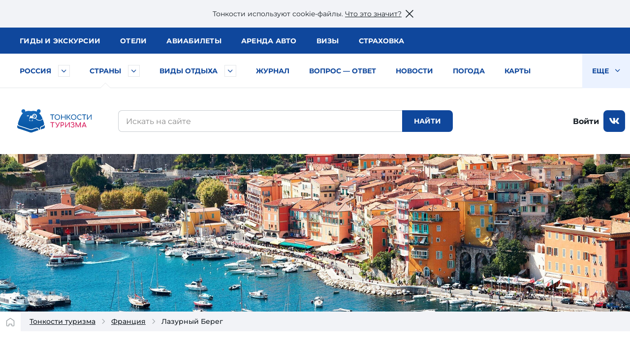

--- FILE ---
content_type: text/html; charset=UTF-8
request_url: https://tonkosti.ru/%D0%9B%D0%B0%D0%B7%D1%83%D1%80%D0%BD%D1%8B%D0%B9_%D0%91%D0%B5%D1%80%D0%B5%D0%B3
body_size: 53908
content:
<!DOCTYPE html><html class="client-nojs" lang="ru" dir="ltr"><head><meta charset="UTF-8"/><title>Лазурный Берег, Франция — города и районы, экскурсии, достопримечательности Лазурного Берега от «Тонкостей туризма»</title><script>document.documentElement.className = document.documentElement.className.replace( /(^|\s)client-nojs(\s|$)/, "$1client-js$2" );</script><script>(window.RLQ=window.RLQ||[]).push(function(){mw.config.set({"wgCanonicalNamespace":"","wgCanonicalSpecialPageName":false,"wgNamespaceNumber":0,"wgPageName":"Лазурный_Берег","wgTitle":"Лазурный Берег","wgCurRevisionId":2479739,"wgRevisionId":2479739,"wgArticleId":1245,"wgIsArticle":true,"wgIsRedirect":false,"wgAction":"view","wgUserName":null,"wgUserGroups":["*"],"wgCategories":["Тип заглавная региона","Заглавная региона","Популярный ЛЕТО","ВызовРеклама1","Цена октябрь 2018","ВызовРеклама2","ВызовРеклама3","Выводим Трипстер","Нет страницы ответов","ВызовРеклама4","Франция","Лазурный Берег"],"wgBreakFrames":false,"wgPageContentLanguage":"ru","wgPageContentModel":"wikitext","wgSeparatorTransformTable":[",\t."," \t,"],"wgDigitTransformTable":["",""],"wgDefaultDateFormat":"dmy","wgMonthNames":["","январь","февраль","март","апрель","май","июнь","июль","август","сентябрь","октябрь","ноябрь","декабрь"],"wgMonthNamesShort":["","янв","фев","мар","апр","май","июн","июл","авг","сен","окт","ноя","дек"],"wgRelevantPageName":"Лазурный_Берег","wgRelevantArticleId":1245,"wgRequestId":"87c366aa36c69448042fe93d","wgIsProbablyEditable":false,"wgRelevantPageIsProbablyEditable":false,"wgRestrictionEdit":[],"wgRestrictionMove":[]});mw.loader.state({"site.styles":"ready","noscript":"ready","user.styles":"ready","user":"ready","user.options":"loading","user.tokens":"loading"});mw.loader.implement("user.options@1cm6q67",function($,jQuery,require,module){/*@nomin*/mw.user.options.set({"variant":"ru"});
});mw.loader.implement("user.tokens@1wh661d",function($,jQuery,require,module){/*@nomin*/mw.user.tokens.set({"editToken":"+\\","patrolToken":"+\\","watchToken":"+\\","csrfToken":"+\\"});
});mw.loader.load(["site","mediawiki.page.startup","mediawiki.user","mediawiki.hidpi","mediawiki.page.ready","mediawiki.searchSuggest"]);});</script><script async="" src="/load.php?debug=false&amp;lang=ru&amp;modules=startup&amp;only=scripts&amp;skin=tonkowikineo"></script><meta name="ResourceLoaderDynamicStyles" content=""/><meta name="generator" content="MediaWiki 1.31.0"/><meta name="description" content="Лазурный Берег — основные курорты и районы, экскурсии и достопримечательности, музеи, отзывы туристов о Лазурном Береге."/><link rel="search" type="application/opensearchdescription+xml" href="/opensearch_desc.php" title="Тонкости туризма (ru)"/><link rel="EditURI" type="application/rsd+xml" href="https://tonkosti.ru/api.php?action=rsd"/><link rel="alternate" type="application/atom+xml" title="Тонкости туризма — Atom-лента" href="/index.php?title=%D0%A1%D0%BB%D1%83%D0%B6%D0%B5%D0%B1%D0%BD%D0%B0%D1%8F:%D0%A1%D0%B2%D0%B5%D0%B6%D0%B8%D0%B5_%D0%BF%D1%80%D0%B0%D0%B2%D0%BA%D0%B8&amp;feed=atom"/><script type="application/ld+json">
{
"@context": "http://schema.org",
"@type": "Article",
"headline": "Лазурный Берег",
"description": "Лазурный Берег — основные курорты и районы, экскурсии и достопримечательности, музеи, отзывы туристов о Лазурном Береге.",
"image": ["https://fs.tonkosti.ru/sized/c450x500/cv/he/cvhe1f4l4n40ocgscg0goo04o.jpg"],
"author": {
"@type": "Person",
"name": "Редакция Тонкостей",
"jobTitle": "Автор",
"url": "https://tonkosti.ru"
},
"datePublished": "2009-03-16T14:00:50Z",
"dateModified": "2017-11-15T14:17:52Z",
"url": "https://tonkosti.ru/%D0%9B%D0%B0%D0%B7%D1%83%D1%80%D0%BD%D1%8B%D0%B9_%D0%91%D0%B5%D1%80%D0%B5%D0%B3"
}
</script><link rel="canonical" href="https://tonkosti.ru/%D0%9B%D0%B0%D0%B7%D1%83%D1%80%D0%BD%D1%8B%D0%B9_%D0%91%D0%B5%D1%80%D0%B5%D0%B3"><script src="https://static.tonkosti.ru/js/jquery-3.7.1.min.js"></script><meta name="viewport" content="width=device-width, initial-scale=1.0"><meta name="referrer" content="unsafe-url"><meta name="robots" content="max-image-preview:large"><link rel="preload" href="https://static.tonkosti.ru/fonts/merriweather/merriweather-v22-latin_cyrillic-700.woff2" as="font" type="font/woff2" crossorigin><link rel="preload" href="https://static.tonkosti.ru/fonts/montserrat-24/Montserrat-ExtraBold.woff2" as="font" type="font/woff2" crossorigin><link rel="preload" href="https://static.tonkosti.ru/fonts/montserrat-24/Montserrat-Regular.woff2" as="font" type="font/woff2" crossorigin><link rel="preload" href="https://static.tonkosti.ru/fonts/merriweather/merriweather-v22-latin_cyrillic-regular.woff2" as="font" type="font/woff2" crossorigin><link rel="preload" href="https://static.tonkosti.ru/fonts/montserrat-24/Montserrat-Medium.woff2" as="font" type="font/woff2" crossorigin><meta property="og:type" content="website"><meta property="og:site_name" content="Тонкости туризма"><meta property="og:locale" content="ru_RU"><meta property="og:title" content="Лазурный Берег, Франция — города и районы, экскурсии, достопримечательности Лазурного Берега от «Тонкостей туризма»"><meta property="fb:app_id" content="174860119197011"/><meta property="og:description" content="Лазурный Берег — основные курорты и районы, экскурсии и достопримечательности, музеи, отзывы туристов о Лазурном Береге."><meta property="og:url" content="https://tonkosti.ru/%D0%9B%D0%B0%D0%B7%D1%83%D1%80%D0%BD%D1%8B%D0%B9_%D0%91%D0%B5%D1%80%D0%B5%D0%B3"><meta property="og:image" content="https://fs.tonkosti.ru/sized/c800x800/cv/he/cvhe1f4l4n40ocgscg0goo04o.jpg"><meta name="twitter:card" content="summary_large_image"><meta name="twitter:image" content="https://fs.tonkosti.ru/sized/c800x800/cv/he/cvhe1f4l4n40ocgscg0goo04o.jpg"><meta name="verify-v1" content="c/GEKcoJg0q3jzzefSkng8UrZPC2c+ukdjfPDwzJ22Q=" /><meta name="google-site-verification" content="O8fwSJem6vdkq-P4DTC0e70hY8LEPQ09Z9-9eF_a50A" /><meta name="yandex-verification" content="6c75344bd7dbf0fd" /><meta name="alexaVerifyID" content="yARBIJvLa70I1884Asi5BBGRQkQ" /><script src="https://static.tonkosti.ru/js/ttscripts_top.js?ver=891f43" type="module"></script><script src="https://static.tonkosti.ru/js/all_min.js?ver=891f43"></script><link rel='stylesheet' href='https://static.tonkosti.ru/css/page-types/layout-common.css?ver=891f43' type='text/css' /><link rel='stylesheet' href='https://static.tonkosti.ru/css/page-types/region-index.css?ver=891f43' type='text/css' /><link rel='stylesheet' href='https://static.tonkosti.ru/css/partner-link.css?ver=891f43' type='text/css' /><link rel="icon" href="https://static.tonkosti.ru/img/favicon/favicon.ico" sizes="any"><link rel="icon" href="https://static.tonkosti.ru/img/favicon/icon.svg" type="image/svg+xml"><link rel="apple-touch-icon" href="https://static.tonkosti.ru/img/favicon/apple-touch-icon.png"><link rel="manifest" href="https://static.tonkosti.ru/img/favicon/manifest.webmanifest"><meta name="msapplication-TileColor" content="#ffffff"><meta name="theme-color" content="#09549c">

<script>
var dataLayerCustomVariable = JSON.parse('{"event":"scrn","userId":null,"grclientId":null,"userAuth":"0","screenName":"\/\u041b\u0430\u0437\u0443\u0440\u043d\u044b\u0439_\u0411\u0435\u0440\u0435\u0433","interactionType":"non_interactions","touchPoint":"web","CD1":"","CD2":"\u0424\u0440\u0430\u043d\u0446\u0438\u044f^\u041b\u0430\u0437\u0443\u0440\u043d\u044b\u0439 \u0411\u0435\u0440\u0435\u0433"}');
</script><script>
var whereScroll = 0;//-1 Вверх; +1 Вниз
var prevScrollTop = 0;
jQuery(document).scroll(function () {
var currScrollTop = $(this).scrollTop();
if (currScrollTop < prevScrollTop) whereScroll = -1;
else whereScroll = 1;
prevScrollTop = currScrollTop;
});
// Set GA-ID
var gaId = 'UA-8938664-3';
/* Соберем данные о типе экрана */
var screenType = undefined;
var isTouch = undefined;
var labelPrefix = undefined;
var jqHTMLel = jQuery('html').eq(0);
// Изменяем классы тега <HTML> в зависимости от размера viewport
jqHTMLel.removeClass();
if (Fun.isTouch()) jqHTMLel.addClass('touch');
if (jqHTMLel.width() < 960) {
jqHTMLel.addClass('mobile');
screenType = 'mobile';
labelPrefix = 'M-';
} else if (jqHTMLel.width() < 1200) {
jqHTMLel.addClass('tablet');
screenType = 'tablet';
labelPrefix = 'T-';
} else {
jqHTMLel.addClass('desktop');
screenType = 'desktop';
labelPrefix = 'D-';
}
/* Соберем данные о параметрах просмотра */
// Пользователь сайта
var siteUserId = undefined;
// Источник просмотра
var referrer = undefined;
// Тип страницы
var pageType = 'заглавная региона';
// Страна
var country = 'Франция';
// Регион
var region = 'Лазурный Берег';
</script><script>
/* Отправим данные в dataLayer */
dataLayer = [{
// Счетчик GA
'gaId': gaId,
// Тип экрана
'screenType': screenType,
'isTouch': isTouch,
'labelPrefix': labelPrefix,
// Данные о пользователе
'siteUserId': siteUserId,
'referrer': referrer,
// Данные о странице
'pageType': pageType,
'country': country,
'region': region,
// Параметры для МТС
'event': dataLayerCustomVariable['event'],
'userId': dataLayerCustomVariable['userId'],
'grclientId': dataLayerCustomVariable['grclientId'],
'userAuth': dataLayerCustomVariable['userAuth'],
'screenName': dataLayerCustomVariable['screenName'],
'interactionType': dataLayerCustomVariable['interactionType'],
'touchPoint': dataLayerCustomVariable['touchPoint'],
'CD1': dataLayerCustomVariable['CD1'],
'CD2': dataLayerCustomVariable['CD2']
}];
</script><script>
// Connect GTM
(function (w, d, s, l, i) {
w[l] = w[l] || [];
w[l].push({'gtm.start': new Date().getTime(), event: 'gtm.js'});
var f = d.getElementsByTagName(s)[0],
j = d.createElement(s),
dl = l != 'dataLayer' ? '&l=' + l : '';
j.async = true;
j.src = 'https://www.googletagmanager.com/gtm.js?id=' + i + dl;
f.parentNode.insertBefore(j, f);
})(window, document, 'script', 'dataLayer', 'GTM-K7XCKFG');
</script><script type="text/javascript" >
(function(m,e,t,r,i,k,a){m[i]=m[i]||function(){(m[i].a=m[i].a||[]).push(arguments)};
m[i].l=1*new Date();
for (var j = 0; j < document.scripts.length; j++) {if (document.scripts[j].src === r) { return; }}
k=e.createElement(t),a=e.getElementsByTagName(t)[0],k.async=1,k.src=r,a.parentNode.insertBefore(k,a)})
(window, document, "script", "https://mc.yandex.ru/metrika/tag.js", "ym");
ym(2134159, "init", {
clickmap:true,
trackLinks:true,
accurateTrackBounce:true,
webvisor:true
});
ym(2134159, 'setUserID', siteUserId||'');
ym(2134159, 'params', {
// Тип экрана
'screenType': screenType,
'isTouch': isTouch,
'labelPrefix': labelPrefix,
// Данные о пользователе
'siteUserId': siteUserId,
'referrer': referrer,
// Данные о странице
'pageType': pageType,
'country': country,
'region': region
});
</script><script>window.yaContextCb = window.yaContextCb || []</script><script src="https://yandex.ru/ads/system/context.js" async></script><script defer src="https://tube.buzzoola.com/build/buzzlibrary.js"></script><script type="text/javascript">
(function (w, d, s, l, u) {
w[l] = w[l] || [];
w[l].push({ 'mtm.start': new Date().getTime(), event: 'mtm.js' });
var f = d.getElementsByTagName(s)[0],
j = d.createElement(s),
dl = l != 'dataLayer' ? '?l=' + l : '';
j.async = true;
j.src = 'https://tag.a.mts.ru/container/' + u + '/tag.js' + dl;
f.parentNode.insertBefore(j, f);
})(window, document, 'script', 'dataLayer', 'ca042a18-97ab-434e-ba38-40d17c914434');
</script><script async src="https://securepubads.g.doubleclick.net/tag/js/gpt.js" crossorigin="anonymous"></script><script async src='https://yandex.ru/ads/system/header-bidding.js'></script><script async src="https://aflt.travel.yandex.ru/widgets/api.js" type="text/javascript"></script><script type="text/javascript">
(function(w, d, t, r, i, k, a) {
w[i] = w[i] || function() {
(w[i].a = w[i].a || []).push(arguments);
};
w[i].l = 1 * new Date();
for (var j = 0; j < d.scripts.length; j++) {
if (d.scripts[j].src === r) {
return;
}
}
k = d.createElement(t), a = d.getElementsByTagName(t)[0];
k.async = 1;
k.src = r;
a.parentNode.insertBefore(k, a);
})(
window,
document,
"script",
"https://storage.yandexcloud.net/botchecks/js.js",
"SP"
);
</script><noscript><div><img src="https://antifraud.servicepipe.ru/pixel/botchecks.gif?" style="position:absolute; left:-9999px;" alt="" /></div></noscript></head><body class="mediawiki ltr sitedir-ltr mw-hide-empty-elt ns-0 ns-subject page-Лазурный_Берег rootpage-Лазурный_Берег skin-tonkowikineo action-view"><noscript><iframe src="https://www.googletagmanager.com/ns.html?id=GTM-K7XCKFG" height="0" width="0" style="display:none;visibility:hidden"></iframe></noscript><noscript><div><img src="https://mc.yandex.ru/watch/2134159" style="position:absolute; left:-9999px;" alt="" /></div></noscript><noscript><img height='1' width='1' style='display: none' src='https://sm.rtb.mts.ru/s?p=tL0GSZGkyHF6oEo=' /></noscript><noscript><img height='1' width='1' style='display: none' src='https://sm.rtb.mts.ru/s?p=tL0GSZGkyHF6o0w=' /></noscript><noscript><div><img src='https://top-fwz1.mail.ru/counter?id=3426830 ?>;js=na' style='position:absolute;left:-9999px;' alt='Top.Mail.Ru' /></div></noscript><noscript><div><img src='https://top-fwz1.mail.ru/counter?id=3426832 ?>;js=na' style='position:absolute;left:-9999px;' alt='Top.Mail.Ru' /></div></noscript><script type="text/javascript">
//загрузка счетчика mail.ru
(function (d, w, id) { if (d.getElementById(id)) return; var ts = d.createElement("script"); ts.type = "text/javascript"; ts.async = true; ts.id = id; ts.src = "https://top-fwz1.mail.ru/js/code.js"; var f = function () {var s = d.getElementsByTagName("script")[0]; s.parentNode.insertBefore(ts, s);}; if (w.opera == "[object Opera]") { d.addEventListener("DOMContentLoaded", f, false); } else { f(); } })(document, window, "tmr-code");
function addMailZeroPixel(params){
const ids = [3426830,3426832];
var _tmr = window._tmr || (window._tmr = []);
ids.forEach((id) => {
params['id'] = id;
_tmr.push(params);
})
}
function addMtsZeroPixel(type) {
const ids = {"default":["tL0GSZGkyHF6oEo=","tL0GSZGkyHF6o0w="],"fullRead":["tL0GSZGkyHF6rU0=","tL0GSZGkyHF6rUk="],"sixty":["tL0GSZGkyHF6ok8=","tL0GSZGkyHF6oks="]};
ids[type].forEach((op) => {
let frame=document.createElement('iframe');
frame.style='position:absolute;top:-2000px;left:0px;frameborder:0px';
frame.src='https://sm.rtb.mts.ru/s?p='+op+'&random='+Math.random();
document.body.appendChild(frame);
});
}
function addYmZeroPixel(type) {
const ids = {"default":["media_otdyh","media_abroad"],"fullRead":["media_otdyh_read","media_abroad_read"],"sixty":["media_otdyh_60_sec","media_abroad_60_sec"]};
ids[type].forEach((op) => {
let script=document.createElement('script');
let scriptTextNode = document.createTextNode("ym(2134159,'reachGoal','" + op + "')");
script.appendChild(scriptTextNode);
document.body.appendChild(script);
});
}
function observerFullRead(){
const elem = document.querySelector('#finisterre');
if(!elem) return;
const coord = elem.getBoundingClientRect();
if((coord.bottom - document.documentElement.clientHeight) <= 0){
addMailZeroPixel({type: 'reachGoal', goal: 'full-read'});
addMtsZeroPixel('fullRead');
addYmZeroPixel('fullRead');
document.removeEventListener('scroll', observerFullRead);
}
}
addMailZeroPixel({type: "pageView", start: (new Date()).getTime()});
addMtsZeroPixel('default');
addYmZeroPixel('default');
//обработка события 60 секунд на сайте
function sixty() {
addMtsZeroPixel('sixty');
addYmZeroPixel('sixty');
}
setTimeout(sixty, 60000);
document.addEventListener('scroll', observerFullRead);
</script><script>jQtnk.post('/js/sessActiv.php',{country:'FRA'})</script><!--noindex--><div id="nocacheUserTopMenu"></div><!--/noindex--><div id='wikiheader'></div><div data-adview="adfox" data-adview-id="170730688179294111" data-adview-params="p1: 'danzh'" data-adview-promptly="true" data-adview-screen="desktop" data-adview-comment="pagewide desktop others"></div><div class="tt-grid  "
id="js-tt-grid"><div data-adview="adfox" data-adview-id="17073772587046720" data-adview-params="p1: 'danqp'" data-adview-promptly="true" data-adview-screen="mobile,tablet" data-adview-comment="pagewide mobile others"></div><header class="tt-grid__top" id="js-mobile-right-panel"><div class="tt-grid__top-close"><button type="button" class="tt-grid__top-close-btn"></button></div><div class="tt-grid__top-resizer"><nav class="top-menu top-menu--moneta"><ul class="top-menu__list"><li class="top-menu__item"><a href="/%D0%93%D0%B8%D0%B4%D1%8B" data-analytic="name=top-menu|label=guides|event=click"><i class="short">Гиды</i> <i class="long">и экскурсии</i></a></li><li class="top-menu__item"><a href="/%D0%9E%D1%82%D0%B5%D0%BB%D0%B8" data-analytic="name=top-menu|label=hotels|event=click">Отели</a></li><li class="top-menu__item"><a href="/%D0%90%D0%B2%D0%B8%D0%B0%D0%B1%D0%B8%D0%BB%D0%B5%D1%82%D1%8B" data-analytic="name=top-menu|label=avia|event=click">Авиа<i class="long">билеты</i></a></li><li class="top-menu__item"><a href="/%D0%90%D1%80%D0%B5%D0%BD%D0%B4%D0%B0_%D0%B0%D0%B2%D1%82%D0%BE%D0%BC%D0%BE%D0%B1%D0%B8%D0%BB%D0%B5%D0%B9" data-analytic="name=top-menu|label=auto|event=click">Аренда авто</a></li><li class="top-menu__item"><a href="/%D0%92%D0%B8%D0%B7%D1%8B" data-analytic="name=top-menu|label=visas|event=click">Визы</a></li><li class="top-menu__item"><a href="/%D0%A2%D1%83%D1%80%D0%B8%D1%81%D1%82%D0%B8%D1%87%D0%B5%D1%81%D0%BA%D0%B0%D1%8F_%D1%81%D1%82%D1%80%D0%B0%D1%85%D0%BE%D0%B2%D0%BA%D0%B0" data-analytic="name=top-menu|label=insurance|event=click">Страховка</a></li></ul> </nav><!--noindex--><div class="tt-grid__top-mobile-enter"><span class="header_tt_user" style="display: none;">Вы вошли на&nbsp;сайт как <a href="/myaccount/" rel="nofollow" class="header_tt_user_name"></a> (<a href="javascript:void(0)" onclick="ttAuthLogout(); return false">выйти</a>)</span><span class="header_tt_auth_registration"><a href="/myaccount/" rel="nofollow">Войти на&nbsp;сайт</a> или <a href="/myaccount/?reg" rel="nofollow">зарегистрироваться</a></span></div><!--/noindex--></div></header>


<div class="tt-grid__middle"><header class="tt-grid__middle-header"><form action="/%D0%A1%D0%BB%D1%83%D0%B6%D0%B5%D0%B1%D0%BD%D0%B0%D1%8F:%D0%9F%D0%BE%D0%B8%D1%81%D0%BA" id="searchform" accept-charset="UTF-8"><div id="mobile-header-wrapper"><div class="mobile-header"><div class="mobile-header__inner"><span class="mobile-header__hamburger"><button type="button" title="Раскрыть левое меню" onclick="ym(2134159,'reachGoal','burger-click'); return true;"><svg width="24" height="24" aria-hidden="true" focusable="false"><use xlink:href="/sprites/common.svg#burger"></use></svg></button></span><span class="mobile-header__mobile-logo-wrapper"> <a href="/" title="Перейти на главную страницу" rel="nofollow" class="mobile-header__mobile-logo" data-analytic="name=mobile-menu|label=logo|event=click"><picture><source srcset="https://static.tonkosti.ru/img/0.gif" media="(min-width: 960px)"><img src="https://static.tonkosti.ru/img/tonkosti-bear-mobile-neo.svg" alt="" class="tonkosti-bear-mobile"></picture><picture><source srcset="https://static.tonkosti.ru/img/0.gif" media="(min-width: 960px)"><img src="https://static.tonkosti.ru/img/tonkosti-turizma-1neo.svg" alt="Тонкости" class="text-logo--tonkosti"></picture><picture><source srcset="https://static.tonkosti.ru/img/0.gif" media="(max-width: 500px), (min-width: 960px)"><img src="https://static.tonkosti.ru/img/tonkosti-turizma-2.svg" alt="Туризма" class="text-logo--turizma"></picture></a></span><span class="mobile-header__search-icon"><button type="button" title="Поиск" class="mobile-header__search-icon-button"><svg class="mobile-header__search-icon-svg" width="24" height="24" aria-hidden="true" focusable="false"><use xlink:href="/sprites/common.svg#search-sign"></use></svg></button></span><span class="mobile-header__account"><a href="/myaccount/" class="mobile-header__account-open" title="Личный кабинет"><svg class="mobile-header__account-open-icon" width="24" height="24" aria-hidden="true" focusable="false"><use xlink:href="/sprites/common.svg#icon-account-man"></use></svg></a></span></div><button type="button" class="mobile-menu" onclick="ym(2134159,'reachGoal','mobile-region-menu'); return true;"><span id="js-mobile-menu-span"></span></button></div></div><div class="menu-tt-resizer"><nav class="menu-tt"><ul class="menu-tt__list"><li class="menu-tt__cities"> <a href="/%D0%A0%D0%BE%D1%81%D1%81%D0%B8%D1%8F">Россия</a> <button type="button" class="js-menu-tt__btn" title="Развернуть" aria-label="Быстрый выбор городов и курортов России"><svg width="17" height="10" aria-hidden="true" focusable="false"><use xlink:href="/sprites/common.svg#arrow"></use></svg></button></li><li class="menu-tt__countries is-active"> <a href="/%D0%92%D1%81%D0%B5_%D1%81%D1%82%D1%80%D0%B0%D0%BD%D1%8B">Страны</a> <button type="button" class="js-menu-tt__btn" title="Развернуть" aria-label="Быстрый выбор страны"><svg width="17" height="10" aria-hidden="true" focusable="false"><use xlink:href="/sprites/common.svg#arrow"></use></svg></button></li><li class="menu-tt__tourtypes"> <a href="/%D0%92%D1%81%D0%B5_%D0%B2%D0%B8%D0%B4%D1%8B_%D1%82%D1%83%D1%80%D0%BE%D0%B2">Виды отдыха</a> <button type="button" class="js-menu-tt__btn" title="Развернуть" aria-label="Быстрый выбор вида отдыха"><svg width="17" height="10" aria-hidden="true" focusable="false"><use xlink:href="/sprites/common.svg#arrow"></use></svg></button></li><li><a href="/%D0%96%D1%83%D1%80%D0%BD%D0%B0%D0%BB">Журнал</a></li><li><a href="/%D0%92%D0%BE%D0%BF%D1%80%D0%BE%D1%81_%E2%80%94_%D0%BE%D1%82%D0%B2%D0%B5%D1%82">Вопрос — ответ</a></li><li><a href="/%D0%9D%D0%BE%D0%B2%D0%BE%D1%81%D1%82%D0%B8_%D1%82%D1%83%D1%80%D0%B8%D0%B7%D0%BC%D0%B0">Новости</a></li><li><a href="/%D0%9F%D0%BE%D0%B3%D0%BE%D0%B4%D0%B0">Погода</a></li><li><a href="/%D0%9A%D0%B0%D1%80%D1%82%D1%8B">Карты</a></li><li><a href="/%D0%A1%D0%BF%D0%B5%D1%86%D0%BF%D1%80%D0%BE%D0%B5%D0%BA%D1%82%D1%8B">Спецпроекты</a></li><li><a href="/%D0%A2%D0%B5%D1%81%D1%82%D1%8B_%D0%BD%D0%B0_COVID_%D0%B4%D0%BB%D1%8F_%D1%82%D1%83%D1%80%D0%B8%D1%81%D1%82%D0%BE%D0%B2">Тесты на COVID</a></li><li><a href="/%D0%A2%D1%83%D1%80%D0%B8%D1%81%D1%82%D1%83_%D0%BD%D0%B0_%D0%B7%D0%B0%D0%BC%D0%B5%D1%82%D0%BA%D1%83">Туристу на заметку</a></li><li class="menu-tt__view-more"><button type="button" class="menu-tt__view-more-item">
Еще <svg width="17" height="10" aria-hidden="true" focusable="false"><use xlink:href="/sprites/common.svg#arrow"></use></svg></button><ul class="menu-tt__popup"></ul></li></ul> </nav></div><div class="menu-country-popup" id="js-menu-country-popup"><button type="button" class="menu-country-popup__close js-menu-popup__close"><span class="g-hidden">Закрыть меню стран</span></button><div class="menu-country-popup__countries js-menu-items"></div><div class="menu-country-popup__footer"><a href="/%D0%92%D1%81%D0%B5_%D1%81%D1%82%D1%80%D0%B0%D0%BD%D1%8B" rel="nofollow">Все страны</a></div><div class="menu-country-popup__close-link"><button class="js-menu-popup__close-link" type="button"><span>Закрыть список</span></button></div></div><div class="menu-tourtype-popup" id="js-menu-tourtype-popup"><button type="button" class="menu-tourtype-popup__close js-menu-popup__close"><span class="g-hidden">Закрыть меню видов отдыха</span></button><div class="menu-tourtype-popup__items js-menu-items"><nav class="menu-tourtype"><ul class="menu-tourtype-popup__tourtype-list"><li><a href="/%D0%90%D0%B2%D1%82%D0%BE%D0%B1%D1%83%D1%81%D0%BD%D1%8B%D0%B5_%D1%82%D1%83%D1%80%D1%8B">Автобусные туры</a></li><li><a href="/%D0%90%D0%BA%D1%82%D0%B8%D0%B2%D0%BD%D1%8B%D0%B9_%D0%BE%D1%82%D0%B4%D1%8B%D1%85">Активный отдых</a></li><li><a href="/%D0%90%D1%80%D0%B5%D0%BD%D0%B4%D0%B0_%D0%BA%D0%B2%D0%B0%D1%80%D1%82%D0%B8%D1%80,_%D0%B2%D0%B8%D0%BB%D0%BB_%D0%B8_%D0%B0%D0%BF%D0%B0%D1%80%D1%82%D0%B0%D0%BC%D0%B5%D0%BD%D1%82%D0%BE%D0%B2">Аренда квартир,<br>вилл и апартаментов</a></li><li><a href="/%D0%93%D0%B0%D1%81%D1%82%D1%80%D0%BE%D0%BD%D0%BE%D0%BC%D0%B8%D1%87%D0%B5%D1%81%D0%BA%D0%B8%D0%B5_%D1%82%D1%83%D1%80%D1%8B">Гастрономические туры</a></li><li><a href="/%D0%93%D0%BE%D1%80%D0%BD%D1%8B%D0%B5_%D0%BB%D1%8B%D0%B6%D0%B8">Горные
лыжи</a></li><li><a href="/%D0%94%D0%B0%D0%B9%D0%B2%D0%B8%D0%BD%D0%B3">Дайвинг</a></li><li><a href="/%D0%94%D0%B5%D0%BB%D0%BE%D0%B2%D0%BE%D0%B9_%D1%82%D1%83%D1%80%D0%B8%D0%B7%D0%BC">Деловой туризм</a></li><li><a href="/%D0%94%D0%B5%D1%82%D1%81%D0%BA%D0%B8%D0%B9_%D0%BE%D1%82%D0%B4%D1%8B%D1%85">Детский отдых</a></li><li><a href="/%D0%96%D0%B5%D0%BB%D0%B5%D0%B7%D0%BD%D0%BE%D0%B4%D0%BE%D1%80%D0%BE%D0%B6%D0%BD%D1%8B%D0%B5_%D1%82%D1%83%D1%80%D1%8B">Железнодорожные туры</a></li><li><a href="/%D0%98%D0%BD%D0%B4%D0%B8%D0%B2%D0%B8%D0%B4%D1%83%D0%B0%D0%BB%D1%8C%D0%BD%D1%8B%D0%B5_%D1%82%D1%83%D1%80%D1%8B">Индивидуальные туры</a></li><li><a href="/%D0%9A%D1%80%D1%83%D0%B8%D0%B7%D1%8B">Круизы</a></li><li><a href="/%D0%9B%D0%B5%D1%87%D0%B5%D0%BD%D0%B8%D0%B5_%D0%B8_%D0%BE%D0%B7%D0%B4%D0%BE%D1%80%D0%BE%D0%B2%D0%BB%D0%B5%D0%BD%D0%B8%D0%B5">Лечение и оздоровление</a></li><li><a href="/%D0%9E%D0%B1%D1%83%D1%87%D0%B5%D0%BD%D0%B8%D0%B5_%D0%B7%D0%B0_%D1%80%D1%83%D0%B1%D0%B5%D0%B6%D0%BE%D0%BC">Обучение за рубежом</a></li><li><a href="/%D0%9F%D0%B0%D0%BB%D0%BE%D0%BC%D0%BD%D0%B8%D1%87%D0%B5%D1%81%D0%BA%D0%B8%D0%B5_%D1%82%D1%83%D1%80%D1%8B">Паломнические туры</a></li><li><a href="/%D0%9F%D0%B5%D0%BD%D1%81%D0%B8%D0%BE%D0%BD%D0%BD%D1%8B%D0%B5_%D1%82%D1%83%D1%80%D1%8B">Пенсионные туры</a></li><li><a href="/%D0%9F%D0%BB%D1%8F%D0%B6%D0%BD%D1%8B%D0%B9_%D0%BE%D1%82%D0%B4%D1%8B%D1%85">Пляжный отдых</a></li><li><a href="/%D0%A1%D0%B2%D0%B0%D0%B4%D0%B5%D0%B1%D0%BD%D1%8B%D0%B5_%D0%BF%D1%83%D1%82%D0%B5%D1%88%D0%B5%D1%81%D1%82%D0%B2%D0%B8%D1%8F">Свадебные путешествия</a></li><li><a href="/%D0%A1%D0%BE%D0%B1%D1%8B%D1%82%D0%B8%D0%B9%D0%BD%D1%8B%D0%B5_%D1%82%D1%83%D1%80%D1%8B">Событийные туры</a></li><li><a href="/%D0%A2%D1%83%D1%80%D1%8B_%D0%B2%D1%8B%D1%85%D0%BE%D0%B4%D0%BD%D0%BE%D0%B3%D0%BE_%D0%B4%D0%BD%D1%8F">Туры выходного дня</a></li><li><a href="/%D0%A4%D0%BE%D1%82%D0%BE%D1%82%D1%83%D1%80%D1%8B">Фототуры</a></li><li><a href="/%D0%A8%D0%BE%D0%BF-%D1%82%D1%83%D1%80%D1%8B">Шоп-туры</a></li><li><a href="/%D0%AD%D0%BA%D1%81%D0%BA%D1%83%D1%80%D1%81%D0%B8%D0%BE%D0%BD%D0%BD%D1%8B%D0%B5_%D1%82%D1%83%D1%80%D1%8B">Экскурсионные туры</a></li><li><a href="/%D0%90%D0%B2%D1%82%D0%BE%D0%BC%D0%BE%D0%B1%D0%B8%D0%BB%D1%8C%D0%BD%D1%8B%D0%B5_%D0%BF%D1%83%D1%82%D0%B5%D1%88%D0%B5%D1%81%D1%82%D0%B2%D0%B8%D1%8F">Автомобильные путешествия</a></li></ul></nav></div><div class="menu-tourtype-popup__close-link"><button class="js-menu-popup__close-link" type="button"><span>Закрыть список</span></button></div></div><div class="menu-cities-popup" id="js-menu-cities-popup"><button type="button" class="menu-cities-popup__close js-menu-popup__close"><span class="g-hidden">Закрыть меню городов и курортов</span></button><div class="menu-cities-popup__items js-menu-items"></div><div class="menu-cities-popup__footer"><a href="/%D0%93%D0%BE%D1%80%D0%BE%D0%B4%D0%B0_%D0%B8_%D0%BA%D1%83%D1%80%D0%BE%D1%80%D1%82%D1%8B_%D0%A0%D0%BE%D1%81%D1%81%D0%B8%D0%B8"
rel="nofollow">Все города и курорты России</a></div><div class="menu-cities-popup__close-link"><button class="js-menu-popup__close-link" type="button"><span>Закрыть список</span></button></div></div><div class="desktop-header"><div class="desktop-header__logo"><a href="/" title="Перейти на главную страницу энциклопедии туризма" rel="nofollow"><img src="https://static.tonkosti.ru/img/tonkosti-logo.min.svg" alt="Энциклопедия туризма" title="Энциклопедия туризма" loading="lazy"></a> </div><div class="desktop-header__search desktop-mobile-header-search"><div class="desktop-mobile-header-search__wrapper"><div class="desktop-mobile-header-search__input"><span><input type="text" placeholder="Искать на сайте" id="tt_searchInput"
name="search" title="Искать в Тонкости туризма [f]" accesskey="f" value="" autocomplete="off" onfocus="ym(2134159,'reachGoal','search-field-focus')"></span></div><div class="desktop-mobile-header-search__button"><svg class="desktop-mobile-header-search__button-svg" width="24" height="24" aria-hidden="true" focusable="false"><use xlink:href="/sprites/common.svg#search-sign"></use></svg><input type="submit" id="searchGoButton" name="go" value="Найти" class="tt-button"></div></div><div class="loader loader--search" aria-label="Подождите"><svg version="1.1" xmlns="http://www.w3.org/2000/svg" xmlns:xlink="http://www.w3.org/1999/xlink" x="0" y="0"
viewbox="0 0 40 40" enable-background="new 0 0 40 40" xml:space="preserve"><path opacity="0.2" class="loader__track" d="M20.201,5.169c-8.254,0-14.946,6.692-14.946,14.946c0,8.255,6.692,14.946,14.946,14.946s14.946-6.691,14.946-14.946C35.146,11.861,28.455,5.169,20.201,5.169z M20.201,31.749c-6.425,0-11.634-5.208-11.634-11.634c0-6.425,5.209-11.634,11.634-11.634c6.425,0,11.633,5.209,11.633,11.634C31.834,26.541,26.626,31.749,20.201,31.749z"/><path class="loader__runner" d="M26.013,10.047l1.654-2.866c-2.198-1.272-4.743-2.012-7.466-2.012h0v3.312h0C22.32,8.481,24.301,9.057,26.013,10.047z"><animatetransform attributetype="xml" attributename="transform" type="rotate" from="0 20 20" to="360 20 20" dur=".7s" repeatcount="indefinite"/></path></svg></div></div><div class="desktop-header__login">
<div class="tt-grid__user-enter"><!--noindex--><div class="user-account header_tt_user" style="display: none;"><a href="/myaccount/" rel="nofollow" class="user-account__name header_tt_user_name nof"></a><button type="button" title="Выйти из личного кабинета" onclick="ttAuthLogout()" class="user-account__close"><svg width="16" height="16" aria-hidden="true" focusable="false"><use xlink:href="/sprites/common.svg#close"></use></svg></button></div><ul class="user-enter header_tt_auth_registration"><li class="user-enter__enter"><a href="/myaccount/" class="nof" onclick="return ttAuth()">Войти</a></li><li class="user-enter__social user-enter__social--vkontakte"><a href="/oauth/login_with_vk.php" target="_blank" title="Войти через Вконтакте" rel="nofollow"><svg class="c-share-icon" width="40" height="40" aria-hidden="true" focusable="false"><use xlink:href="/sprites/common.svg#vk"></use></svg></a></li></ul><!--/noindex--></div><script>
jQtnk('ul.user-enter').find('a.nof').on('click', function() {
var sn = jQtnk(this).parent().attr('class').split(/\s+/);
sn = sn[sn.length -1].split(/\-\-/);
sn = sn[sn.length -1];
ga('send', 'event', {
'eventCategory': 'User',
'eventAction': 'login',
'eventLabel': 'oauth_' + sn,
'eventValue': 0 });
window.yaCounter2134159.reachGoal('User - oauth_' + sn, {
'eventCategory': 'User',
'eventAction': 'login',
'eventLabel': 'oauth_' + sn,
'eventValue': 0 });
});
jQtnk('.user-enter__social a').click(function(e){
e.preventDefault();
let w = 650;
let h = 520;
window.open(jQtnk(this).attr('href'), "oauth_popup" + Math.random(), "scrollbars=1,resizable=1,menubar=0,toolbar=0,status=0,left=" + (screen.width - w) / 2 + ",top=" + (screen.height - h) / 2 + ",width=" + w + ",height=" + h).focus();
})
</script>
 </div></div></form></header><div id="mw-content-text" lang="ru" dir="ltr" class="mw-content-ltr"><div class="mw-parser-output"><div></div><script>var hitid=343952561518;jQuery.post('/js/statistic.php?id=343952561518',{f:'viewPage'});</script><script>var currencyJS={};currencyJS['EUR']=0.861586;currencyJS['USD']=1;currencyJS['EUR']=0.861586;jQtnk(function($){ var inp=Object.keys(currencyJS); $('#mw-content-text *:not(.tipscurstoped,.tipscurstoped *,script,iframe,textarea)').contents().filter(function(){return this.nodeType==3;}).each(function(ind,el){ var txt=$(el).text(); if(txt.length>3){ var rez1=txt.match(new RegExp("([0-9]+[0-9,\. ]*[\-\–\— до]*[0-9,\. ]*(EUR|USD|EUR))",'g')); if(rez1){ $.each(rez1,function(k,v){ for(var i=0;i<inp.length;i++){ var rep=''; var rez=v.match(new RegExp("([0-9]+[0-9,\. ]*)[\-\–\— до]*([0-9,\. ]*)("+inp[i]+")")); if(rez){ rez[1]=rez[1].replace(/ +/g,'');rez[1]=rez[1].replace(',','.'); rez[2]=rez[2].replace(/ +/g,'');rez[2]=rez[2].replace(',','.'); var v1=Math.round(rez[1]/currencyJS[inp[i]] * 77.894124 );v1=v1.toString(); var v2=Math.round(rez[2]/currencyJS[inp[i]] * 77.894124 );v2=v2.toString(); if(v1.length>=4)v1=v1.replace(new RegExp("(\\d)(?=(\\d{3})+$)",'g'),'$1 '); if(v2.length>=4)v2=v2.replace(new RegExp("(\\d)(?=(\\d{3})+$)",'g'),'$1 '); if(rez[2]>0)rep='<span class="CurTip" title="≈ '+v1+' — '+v2+' руб.">'; else rep='<span class="CurTip" title="≈ '+v1+' руб.">'; txt=txt.replace(new RegExp("(^|[^0-9]{1})"+rez[0]+"(?!<)"),'$1'+rep+rez[0]+"</span>"); } } }); $(el).wrap("<span></span>"); $(el).parent().html(txt); } } }); if(window.navigator.userAgent.toUpperCase().indexOf('MOBIL')>0){ var prevObj; $('#mw-content-text').click(function(){if(prevObj!==undefined)prevObj.remove(); return true;}); $('.CurTip').click(function(){ if(prevObj!==undefined)prevObj.remove(); $(this).prepend('<di'+'v>'+$(this).attr('title')+'</d'+'iv>'); prevObj=$(this).find('div'); return false; }); } });</script><script type="application/ld+json">
{
"@context": "http://schema.org/",
"@type": "BreadcrumbList",
"itemListElement": [
{
"@type": "ListItem",
"position": 1,
"item":
{
"@id": "https://tonkosti.ru",
"name": "Главная"
}
},
{
"@type": "ListItem",
"position": 2,
"item":
{
"@id": "https://tonkosti.ru/%D0%A4%D1%80%D0%B0%D0%BD%D1%86%D0%B8%D1%8F",
"name": "Франция"
}
},
{
"@type": "ListItem",
"position": 3,
"item":
{
"@id": "https://tonkosti.ru/%D0%9B%D0%B0%D0%B7%D1%83%D1%80%D0%BD%D1%8B%D0%B9+%D0%91%D0%B5%D1%80%D0%B5%D0%B3",
"name": "Лазурный Берег"
}
}
]
}
</script><nav class="breadcrumbs-wrapper"><ul class="breadcrumbs"><li class="tt-home"><span><a href="/" title="Тонкости туризма">Тонкости туризма</a></span></li><li class="last-link"><span><a href="/%D0%A4%D1%80%D0%B0%D0%BD%D1%86%D0%B8%D1%8F" title="Франция">Франция</a></span></li><li><span>Лазурный Берег</span></li></ul></nav><section class="hero"><div class="hero__titles"><h1 class="hero__title">Лазурный Берег</h1><a href="/%D0%A4%D1%80%D0%B0%D0%BD%D1%86%D0%B8%D1%8F" class="hero__titles-country" rel="nofollow">Франция</a></div><div class="hero__partners hero-partners"><div class="hero-partners__inner"><a data-observer="partnerlinks-hotels-show" onclick="ym(2134159,'reachGoal','partnerlinks-hotels-click'); return true;" href="%D0%9E%D1%82%D0%B5%D0%BB%D0%B8_%D0%9B%D0%B0%D0%B7%D1%83%D1%80%D0%BD%D0%BE%D0%B3%D0%BE_%D0%91%D0%B5%D1%80%D0%B5%D0%B3%D0%B0" class="hero-partners__item tag tag--white tag--m"><svg xmlns="http://www.w3.org/2000/svg" width="24" height="24" fill="none"><path fill="currentColor" d="M4 10a2 2 0 0 1 2-2h12a2 2 0 0 1 2 2v6a2 2 0 0 1-2 2H6a2 2 0 0 1-2-2v-6Z"/><path stroke="currentColor" stroke-linecap="round" stroke-width="1.6" d="M9 17.5v-9m6 9v-9M9.25 8V6a1 1 0 0 1 1-1h3.5a1 1 0 0 1 1 1v2M6 18h12a2 2 0 0 0 2-2v-6a2 2 0 0 0-2-2H6a2 2 0 0 0-2 2v6a2 2 0 0 0 2 2Z"/></svg><span class="hero-partners__text">Отели Лазурного Берега</span></a><a data-observer="partnerlinks-excursions-show" onclick="ym(2134159,'reachGoal','partnerlinks-excursions-click'); return true;" href="%D0%AD%D0%BA%D1%81%D0%BA%D1%83%D1%80%D1%81%D0%B8%D0%B8_%D0%BF%D0%BE_%D0%9B%D0%B0%D0%B7%D1%83%D1%80%D0%BD%D0%BE%D0%BC%D1%83_%D0%91%D0%B5%D1%80%D0%B5%D0%B3%D1%83" class="hero-partners__item tag tag--white tag--m"><svg xmlns="http://www.w3.org/2000/svg" width="24" height="24" fill="none"><path fill="currentColor" d="M17.706 5.633H6.956v7.117l10.75.08-1.956-3.455 1.956-3.742Z"/><path fill="currentColor" fill-rule="evenodd" d="M7.894 13.694v4.868h1.481a.937.937 0 1 1 0 1.875H4.5a.938.938 0 0 1 0-1.875h1.519V5.632c0-.517.42-.937.937-.937h10.75a.938.938 0 0 1 .83 1.372l-1.719 3.29 1.705 3.012a.937.937 0 0 1-.823 1.4l-9.805-.075Z" clip-rule="evenodd"/></svg><span class="hero-partners__text">Экскурсии с интересными гидами</span></a></div></div><picture class="hero__picture"><source media="(max-width:450px)" srcset="https://fs.tonkosti.ru/sized/c450x500/cv/he/cvhe1f4l4n40ocgscg0goo04o.jpg"><source media="(min-width:451px) and (max-width:959px)" srcset="https://fs.tonkosti.ru/sized/c960x500/cv/he/cvhe1f4l4n40ocgscg0goo04o.jpg"><source media="(min-width:960px) and (max-width:1199px)" srcset="https://fs.tonkosti.ru/sized/c1200x320/cv/he/cvhe1f4l4n40ocgscg0goo04o.jpg"><source media="(min-width:1200px) and (max-width:1399px)" srcset="https://fs.tonkosti.ru/sized/c1400x320/cv/he/cvhe1f4l4n40ocgscg0goo04o.jpg"><source media="(min-width:1400px)" srcset="https://fs.tonkosti.ru/sized/c1600x320/cv/he/cvhe1f4l4n40ocgscg0goo04o.jpg"><img src="https://fs.tonkosti.ru/sized/c1600x320/cv/he/cvhe1f4l4n40ocgscg0goo04o.jpg" alt="Лазурный берег, Франция" class="hero__image" loading="eager"></picture><div class="hero__author"><span class="f-author"></span></span></div></section><div class="tt-grid-content tt-grid-content--noshadow"><div class="tt-grid-content__top-header"><div id="breadcrumbs"></div></div><div class="content-wrapper"><div class="content-wrapper__sidebar-left" id="js-mobile-left-panel"><nav class="left-menu" data-mobile-menu-name="Лазурный Берег|Франция|country-anchor"><div class="left-menu&#95;_region"><span class="left-menu&#95;_header"><a class="mw-selflink selflink">Лазурный Берег</a></span><ul class="left-menu&#95;_list">
<li class="left-menu__item"><a href="/%D0%9E%D1%82%D0%B7%D1%8B%D0%B2%D1%8B_%D0%BE_%D0%9B%D0%B0%D0%B7%D1%83%D1%80%D0%BD%D0%BE%D0%BC_%D0%91%D0%B5%D1%80%D0%B5%D0%B3%D0%B5" title="Отзывы о Лазурном Береге"><span>Отзывы <span class="active-hide">туристов</span></span>&#32;<i class="left-menu__numbers numbers">31</i><span class="left-menu&#95;_region-note">о Лазурном Береге</span></a></li><li class="left-menu&#95;_item"><a href="/%D0%A2%D1%83%D1%80%D1%8B_%D0%BD%D0%B0_%D0%9B%D0%B0%D0%B7%D1%83%D1%80%D0%BD%D1%8B%D0%B9_%D0%91%D0%B5%D1%80%D0%B5%D0%B3" title="Туры на Лазурный Берег">Туры <span class="left-menu&#95;_region-note">на Лазурный Берег</span></a></li><li class="left-menu&#95;_item"><a href="/%D0%9E%D1%82%D0%B5%D0%BB%D0%B8_%D0%9B%D0%B0%D0%B7%D1%83%D1%80%D0%BD%D0%BE%D0%B3%D0%BE_%D0%91%D0%B5%D1%80%D0%B5%D0%B3%D0%B0" title="Отели Лазурного Берега">Отели <span class="left-menu&#95;_region-note">Лазурного Берега</span></a></li><li class="left-menu&#95;_item"><a href="/%D0%94%D0%BE%D1%81%D1%82%D0%BE%D0%BF%D1%80%D0%B8%D0%BC%D0%B5%D1%87%D0%B0%D1%82%D0%B5%D0%BB%D1%8C%D0%BD%D0%BE%D1%81%D1%82%D0%B8_%D0%9B%D0%B0%D0%B7%D1%83%D1%80%D0%BD%D0%BE%D0%B3%D0%BE_%D0%91%D0%B5%D1%80%D0%B5%D0%B3%D0%B0" title="Достопримечательности Лазурного Берега">Достопримеча&#173;тельности <span class="left-menu&#95;_region-note">Лазурного Берега</span></a></li><li class="left-menu&#95;_item"><a href="/%D0%AD%D0%BA%D1%81%D0%BA%D1%83%D1%80%D1%81%D0%B8%D0%B8_%D0%BF%D0%BE_%D0%9B%D0%B0%D0%B7%D1%83%D1%80%D0%BD%D0%BE%D0%BC%D1%83_%D0%91%D0%B5%D1%80%D0%B5%D0%B3%D1%83" title="Экскурсии по Лазурному Берегу">Экскурсии <span class="left-menu&#95;_region-note">по&#160;Лазурному Берегу</span></a></li><li class="left-menu&#95;_item"><a href="/%D0%93%D0%B8%D0%B4%D1%8B_%D0%BD%D0%B0_%D0%9B%D0%B0%D0%B7%D1%83%D1%80%D0%BD%D0%BE%D0%BC_%D0%91%D0%B5%D1%80%D0%B5%D0%B3%D1%83" title="Гиды на Лазурном Берегу">Гиды</a></li><li class="left-menu&#95;_item"><a href="/%D0%92%D0%B8%D0%B4%D0%B5%D0%BE_%D0%BE_%D0%9B%D0%B0%D0%B7%D1%83%D1%80%D0%BD%D0%BE%D0%BC_%D0%91%D0%B5%D1%80%D0%B5%D0%B3%D0%B5" title="Видео о Лазурном Береге">Видео</a></li><li class="left-menu&#95;_item"><a href="/%D0%A4%D0%BE%D1%82%D0%BE_%D0%9B%D0%B0%D0%B7%D1%83%D1%80%D0%BD%D0%BE%D0%B3%D0%BE_%D0%91%D0%B5%D1%80%D0%B5%D0%B3%D0%B0" title="Фото Лазурного Берега">Фото</a></li></ul></div><div class="slider-inside"></div><div class="left-menu__country" id="country-anchor"><span class="left-menu__header"><a href="/%D0%A4%D1%80%D0%B0%D0%BD%D1%86%D0%B8%D1%8F" title="Франция" rel="nofollow">Франция</a></span><ul class="left-menu__list">
<li class="left-menu__item"><a href="/%D0%9E%D1%82%D0%B7%D1%8B%D0%B2%D1%8B_%D0%BE_%D0%A4%D1%80%D0%B0%D0%BD%D1%86%D0%B8%D0%B8" title="Отзывы о Франции">Отзывы туристов <span class="left-menu&#95;_region-note">о Франции</span></a></li><li class="left-menu&#95;_item"><a href="/%D0%93%D0%BE%D1%80%D0%BE%D0%B4%D0%B0_%D0%B8_%D0%BA%D1%83%D1%80%D0%BE%D1%80%D1%82%D1%8B_%D0%A4%D1%80%D0%B0%D0%BD%D1%86%D0%B8%D0%B8" title="Города и курорты Франции">Города и курорты <span class="left-menu&#95;_region-note">Франции</span></a></li><li class="left-menu&#95;_item"><a href="/%D0%A2%D1%83%D1%80%D1%8B_%D0%B2%D0%BE_%D0%A4%D1%80%D0%B0%D0%BD%D1%86%D0%B8%D1%8E" title="Туры во Францию">Туры <span class="left-menu&#95;_region-note">во Францию</span></a></li><li class='left-menu__item left-menu__Hot'><a href='/%D0%93%D0%BE%D1%80%D1%8F%D1%89%D0%B8%D0%B5_%D1%82%D1%83%D1%80%D1%8B_%D0%B8_%D1%81%D0%BF%D0%B5%D1%86%D0%BF%D1%80%D0%B5%D0%B4%D0%BB%D0%BE%D0%B6%D0%B5%D0%BD%D0%B8%D1%8F' target='_blank'>Горящие туры<img src="https://static.tonkosti.ru/img/seasonblocks/season-fire.svg" alt="" aria-hidden="true" focusable="false" loading="lazy" i><span>по всему миру</span></a></li><li class="left-menu&#95;_item"><a href="/%D0%92%D0%B8%D0%B7%D0%B0_%D0%B2%D0%BE_%D0%A4%D1%80%D0%B0%D0%BD%D1%86%D0%B8%D1%8E" title="Виза во Францию">Виза <span class="left-menu&#95;_region-note">во Францию</span></a></li><li class="left-menu&#95;_item"><a href="/%D0%A2%D0%B5%D1%81%D1%82%D1%8B_%D0%BD%D0%B0_COVID_%D0%B4%D0%BB%D1%8F_%D1%82%D1%83%D1%80%D0%B8%D1%81%D1%82%D0%BE%D0%B2" title="Тесты на COVID для туристов">ПЦР и тесты на COVID</a></li><li class="left-menu&#95;_item"><a href="/%D0%A1%D1%82%D1%80%D0%B0%D1%85%D0%BE%D0%B2%D0%BA%D0%B0_%D0%B2%D0%BE_%D0%A4%D1%80%D0%B0%D0%BD%D1%86%D0%B8%D1%8E" title="Страховка во Францию">Страховка <span class="left-menu&#95;_region-note">во Францию</span></a></li><li class="left-menu&#95;_item"><a href="/%D0%9E%D1%82%D0%B5%D0%BB%D0%B8_%D0%A4%D1%80%D0%B0%D0%BD%D1%86%D0%B8%D0%B8" title="Отели Франции">Отели <span class="left-menu&#95;_region-note">Франции</span></a></li><li class="left-menu&#95;_item"><a href="/%D0%90%D0%B2%D0%B8%D0%B0%D0%B1%D0%B8%D0%BB%D0%B5%D1%82%D1%8B_%D0%B2%D0%BE_%D0%A4%D1%80%D0%B0%D0%BD%D1%86%D0%B8%D1%8E" title="Авиабилеты во Францию">Авиабилеты <span class="left-menu&#95;_region-note">во Францию</span></a></li><li class="left-menu&#95;_item"><a href="/%D0%90%D1%80%D0%B5%D0%BD%D0%B4%D0%B0_%D0%B0%D0%B2%D1%82%D0%BE_%D0%B2%D0%BE_%D0%A4%D1%80%D0%B0%D0%BD%D1%86%D0%B8%D0%B8" title="Аренда авто во Франции">Аренда авто</a></li><li class="left-menu&#95;_item"><a href="/%D0%94%D0%BE%D1%81%D1%82%D0%BE%D0%BF%D1%80%D0%B8%D0%BC%D0%B5%D1%87%D0%B0%D1%82%D0%B5%D0%BB%D1%8C%D0%BD%D0%BE%D1%81%D1%82%D0%B8_%D0%A4%D1%80%D0%B0%D0%BD%D1%86%D0%B8%D0%B8" title="Достопримечательности Франции">Достопримеча&#173;тельности <span class="left-menu&#95;_region-note">Франции</span></a></li><li class="left-menu&#95;_item"><a href="/%D0%AD%D0%BA%D1%81%D0%BA%D1%83%D1%80%D1%81%D0%B8%D0%B8_%D0%BF%D0%BE_%D0%A4%D1%80%D0%B0%D0%BD%D1%86%D0%B8%D0%B8" title="Экскурсии по Франции">Экскурсии <span class="left-menu&#95;_region-note">по&#160;Франции</span></a></li><li class="left-menu&#95;_item"><a href="/%D0%93%D0%B8%D0%B4%D1%8B_%D0%B2%D0%BE_%D0%A4%D1%80%D0%B0%D0%BD%D1%86%D0%B8%D0%B8" title="Гиды во Франции">Гиды</a></li><li class="left-menu&#95;_item"><a href="/%D0%9A%D0%B0%D1%80%D1%82%D1%8B_%D0%A4%D1%80%D0%B0%D0%BD%D1%86%D0%B8%D0%B8" title="Карты Франции">Карты</a></li><li class="left-menu&#95;_item"><a href="/%D0%92%D0%B8%D0%B4%D0%B5%D0%BE_%D0%BE_%D0%A4%D1%80%D0%B0%D0%BD%D1%86%D0%B8%D0%B8" title="Видео о Франции">Видео</a></li><li class="left-menu&#95;_item"><a href="/%D0%A4%D0%BE%D1%82%D0%BE_%D0%A4%D1%80%D0%B0%D0%BD%D1%86%D0%B8%D0%B8" title="Фото Франции">Фото</a></li><li class="left-menu&#95;_item"><a href="/%D0%9F%D0%BE%D0%B3%D0%BE%D0%B4%D0%B0_%D0%B2%D0%BE_%D0%A4%D1%80%D0%B0%D0%BD%D1%86%D0%B8%D0%B8" title="Погода во Франции">Погода</a></li><li class="left-menu&#95;_item"><a href="/%D0%9F%D1%80%D0%B0%D0%B7%D0%B4%D0%BD%D0%B8%D0%BA%D0%B8_%D0%B8_%D1%81%D0%BE%D0%B1%D1%8B%D1%82%D0%B8%D1%8F_%D0%A4%D1%80%D0%B0%D0%BD%D1%86%D0%B8%D0%B8" title="Праздники и события Франции">Праздники и события</a></li></ul></div><div class="slider-inside"></div></nav><div class="left-menu left-menu__trinket tt-animation-hide"><ul class="left-menu__list left-menu__trinket-list"><li class="left-menu__item left-menu__item--partner"><a href="https://travel.yandex.ru/hotels/search?geoId=124&amp;affiliate_vid=FRA-LMPDVC-REGION&amp;affiliate_clid=12159187&amp;utm_source=distribution&amp;utm_medium=cpa&amp;erid=5jtCeReNx12oajvG39pNfCb" target="_blank" rel="nofollow"><span class="left-menu__partner">Подобрать отель <span class="left-menu__region-note">во Франции</span></span></a><button class="label label--s label--gray label--hover hover-label left-menu__partner-label" data-tooltip="ООО «Яндекс.Вертикали», ИНН 7704340327, ОГРН 5157746192742, ЕРИР #5jtCeReNx12oajvG39pNfCb">Реклама</button></li><li class="left-menu__item"><a href="%D0%90%D0%B2%D0%B8%D0%B0%D0%B1%D0%B8%D0%BB%D0%B5%D1%82%D1%8B_%D0%B2%D0%BE_%D0%A4%D1%80%D0%B0%D0%BD%D1%86%D0%B8%D1%8E" rel="nofollow">Авиабилеты <span class="left-menu__region-note">во Францию</span></a></li><li class="left-menu&#95;_item"><a href="%D0%A1%D1%82%D1%80%D0%B0%D1%85%D0%BE%D0%B2%D0%BA%D0%B0_%D0%B2%D0%BE_%D0%A4%D1%80%D0%B0%D0%BD%D1%86%D0%B8%D1%8E" rel="nofollow">Страховка</a></li><li class="left-menu__item"><a href="/%D0%AD%D0%BA%D1%81%D0%BA%D1%83%D1%80%D1%81%D0%B8%D0%B8_%D0%BF%D0%BE_%D0%9B%D0%B0%D0%B7%D1%83%D1%80%D0%BD%D0%BE%D0%BC%D1%83_%D0%91%D0%B5%D1%80%D0%B5%D0%B3%D1%83" rel="nofollow">Экскурсии <span class="left-menu__region-note">по&#160;Лазурному Берегу</span></a></li><li class="left-menu__item"><a href="/%D0%93%D0%B8%D0%B4%D1%8B_%D0%BD%D0%B0_%D0%9B%D0%B0%D0%B7%D1%83%D1%80%D0%BD%D0%BE%D0%BC_%D0%91%D0%B5%D1%80%D0%B5%D0%B3%D1%83" rel="nofollow">Гиды</a></li></ul><div class="social-share social-share--trinket"><ul class="social-share__list"><li class="social-share__item"><a href="http://vk.com/share.php?url=https%3A%2F%2Ftonkosti.ru%2F%25D0%259B%25D0%25B0%25D0%25B7%25D1%2583%25D1%2580%25D0%25BD%25D1%258B%25D0%25B9_%25D0%2591%25D0%25B5%25D1%2580%25D0%25B5%25D0%25B3" rel="nofollow noopener" aria-label="Вконтакте" class="social-share__link" target="_blank"><svg class="social-share__icon" width="28" height="28" aria-hidden="true" focusable="false"><use xlink:href="/sprites/common.svg#vk"></use></svg></a></li><li class="social-share__item"><a href="https://telegram.me/share/url?url=https%3A%2F%2Ftonkosti.ru%2F%25D0%259B%25D0%25B0%25D0%25B7%25D1%2583%25D1%2580%25D0%25BD%25D1%258B%25D0%25B9_%25D0%2591%25D0%25B5%25D1%2580%25D0%25B5%25D0%25B3" rel="nofollow noopener" aria-label="Telegram" class="social-share__link" target="_blank"><svg class="social-share__icon" width="28" height="28" aria-hidden="true" focusable="false"><use xlink:href="/sprites/common.svg#telegram"></use></svg></a></li><li class="social-share__item"><a href="https://wa.me/?text=https%3A%2F%2Ftonkosti.ru%2F%25D0%259B%25D0%25B0%25D0%25B7%25D1%2583%25D1%2580%25D0%25BD%25D1%258B%25D0%25B9_%25D0%2591%25D0%25B5%25D1%2580%25D0%25B5%25D0%25B3" rel="nofollow noopener" aria-label="WhatsApp" class="social-share__link" target="_blank"><svg class="social-share__icon" width="28" height="28" aria-hidden="true" focusable="false"><use xlink:href="/sprites/common.svg#whatsapp"></use></svg></a></li></ul></div><div class="very-thing"><div class="very-thing__header">Самое-самое:</div><a href="/%D0%9F%D0%B0%D1%80%D0%B8%D0%B6" data-analytic="name=left-menu|label=very-thing-pdvc|event=click">Париж</a>, <a href="/%D0%9D%D0%B8%D1%86%D1%86%D0%B0" data-analytic="name=left-menu|label=very-thing-pdvc|event=click">Ницца</a>, <a href="/%D0%92%D0%B5%D1%80%D1%81%D0%B0%D0%BB%D1%8C" data-analytic="name=left-menu|label=very-thing-pdvc|event=click">Версаль</a>.
</div></div></div><div class="content-wrapper__content"><article class="no-collapse"><div id="h1place"></div><div id="partnerslink"></div><div></div><ul class="seasonline Elements1" data-observer="show-seasonline"><li class='seasonline__item seasonline__item--hot'><a onclick="ym(2134159,'reachGoal','seasonblock-click-A-hot')" href='/%D0%93%D0%BE%D1%80%D1%8F%D1%89%D0%B8%D0%B5_%D1%82%D1%83%D1%80%D1%8B_%D0%B8_%D1%81%D0%BF%D0%B5%D1%86%D0%BF%D1%80%D0%B5%D0%B4%D0%BB%D0%BE%D0%B6%D0%B5%D0%BD%D0%B8%D1%8F' target='_blank' rel="nofollow"><picture><source srcset="https://static.tonkosti.ru/img/seasonblocks/season-bear-hot.svg" media="(min-width: 700px) and (max-width: 1199px), (min-width: 1250px)"><img src="https://static.tonkosti.ru/img/seasonblocks/season-fire.svg" alt="" class="seasonline__img" loading="lazy"></picture><span><b>Горящие туры</b> по&#160;всему миру</span></a></li></ul><div data-adview="adfox" data-adview-id="170714111593314074" data-adview-params="p1: 'daytb',p2: 'ivha'" data-adview-screen="tablet,desktop"></div><div class="tt-anchor" id="tt-anchor"></div><div class="tt-anchor-only" id="tt-anchor-only"><div class='tt-anchor-only__list-wrapper' id='tt-anchor-only__list-wrapper'><ul class="tt-anchor-only__list"></ul></div></div><script src="/js/anchors.js"></script><div id="CheckStart" class="no-collapse"></div><meta property="yandex_recommendations_kill" content="1"/><p>Лазурный Берег (Cote d’Azur) — знаменитый южный район Франции, протянувшийся вдоль Средиземного моря от Марселя до границы с Италией. Прекрасный климат, живописная природа, теплое море и фешенебельные отели делают его излюбленным местом отдыха обеспеченных людей. Главное на Лазурном Берегу — вовсе не море: сюда приезжают ради тусовки, развлечений, ресторанов, дискотек и казино.
<div id="PageNavManualPosition"></div></p><p>Нередко Лазурным Берегом называют только юго-восточную часть побережья, которая начинается в районе <a href="/%D0%A2%D1%83%D0%BB%D0%BE%D0%BD" title="Тулон">Тулона</a>. Помимо территории Франции со знаменитыми на весь мир Ниццей, Каннами, Сен-Тропе, в состав региона входит княжество <a href="/%D0%9C%D0%BE%D0%BD%D0%B0%D0%BA%D0%BE" title="Монако">Монако</a>. Регион предлагает своим гостям все самое лучшее, что есть во Франции: море и скалистые уступы, солнце и пышную зелень, роскошные магазины и старинные достопримечательности, вкусную еду и отличные вина.
</p><div class="subtlety is-turbo "><svg width="32" height="32" aria-hidden="true" focusable="false" class="subtlety__icon"><use xlink:href="/sprites/tt-icons.svg#tt-icon--hearing"></use></svg><div class="subtlety&#95;_text">Своим поэтичным названием местность обязана французскому писателю Стефану Льежару, написавшему роман «Лазурный берег».</div></div><div id="CheckFinish" class="no-collapse"></div><div class="buzzplayer-wrapper" fixAd><div data-adview="buzzoola" data-adview-id="1254013" data-adview-screen="desktop" data-adview-num="0"></div></div><div class="buzzplayer-wrapper" fixAd><div data-adview="buzzoola" data-adview-id="1251772" data-adview-screen="mobile,tablet" data-adview-num="0"></div></div><div class="no-collapse" data-antares="true" data-metka="m5"></div><h2><span id="Как_добраться_до_Лазурного_Берега"></span><span class="mw-headline" id=".D0.9A.D0.B0.D0.BA_.D0.B4.D0.BE.D0.B1.D1.80.D0.B0.D1.82.D1.8C.D1.81.D1.8F_.D0.B4.D0.BE_.D0.9B.D0.B0.D0.B7.D1.83.D1.80.D0.BD.D0.BE.D0.B3.D0.BE_.D0.91.D0.B5.D1.80.D0.B5.D0.B3.D0.B0">Как добраться до Лазурного Берега</span></h2><h3><span id="На_самолете"></span><span class="mw-headline" id=".D0.9D.D0.B0_.D1.81.D0.B0.D0.BC.D0.BE.D0.BB.D0.B5.D1.82.D0.B5">На самолете</span></h3><p>На Лазурном Берегу есть три аэропорта: <a href="/%D0%90%D1%8D%D1%80%D0%BE%D0%BF%D0%BE%D1%80%D1%82_%D0%9D%D0%B8%D1%86%D1%86%D1%8B" title="Аэропорт Ниццы">Ницца Лазурный берег</a>, <a href="/%D0%90%D1%8D%D1%80%D0%BE%D0%BF%D0%BE%D1%80%D1%82_%D0%9C%D0%B0%D1%80%D1%81%D0%B5%D0%BB%D1%8F" title="Аэропорт Марселя">Марсель Прованс</a> и крошечный Канны Мондельё, принимающий только частные самолеты. Прямые рейсы из Москвы и Санкт-Петербурга <a href="/%D0%9A%D0%B0%D0%BA_%D0%B4%D0%BE%D0%B1%D1%80%D0%B0%D1%82%D1%8C%D1%81%D1%8F_%D0%B4%D0%BE_%D0%9D%D0%B8%D1%86%D1%86%D1%8B" title="Как добраться до Ниццы">летают в Ниццу</a>, а вот в <a href="/%D0%9C%D0%B0%D1%80%D1%81%D0%B5%D0%BB%D1%8C" title="Марсель">Марсель</a> придется добираться с пересадкой, например, в Париже или Амстердаме. Рейсы выполняют «Аэрофлот», «Эйр Франс», «Кей-Эл-Эм», «Люфтганза», минимальное время в пути — 6 часов.
</p><h3><span id="Из_аэропорта_в_город"></span><span class="mw-headline" id=".D0.98.D0.B7_.D0.B0.D1.8D.D1.80.D0.BE.D0.BF.D0.BE.D1.80.D1.82.D0.B0_.D0.B2_.D0.B3.D0.BE.D1.80.D0.BE.D0.B4">Из аэропорта в город</span></h3><p>Тем, кто приземляется в Ницце, удобнее всего ехать до центра на городском автобусе. Прямо из аэропорта отправляются маршруты №№ 98 и 99, также неподалеку останавливаются рейсы №№ 23, 52, 59 и 94 (билет на них дешевле, но потребуется немного отойти от здания аэровокзала).
</p><p>Прибывающим в Марсель нужно сначала сесть на бесплатный шаттл, который за 5 минут доезжает до ж/д станции Vitroles Aeroport, оттуда идут поезда до вокзала Saint Charles, а дальше можно либо дойти до нужного места пешком, либо воспользоваться метро.
</p><div class="subtlety is-turbo "><svg width="32" height="32" aria-hidden="true" focusable="false" class="subtlety__icon"><use xlink:href="/sprites/tt-icons.svg#tt-icon--purse"></use></svg><div class="subtlety&#95;_text">Такси из аэропорта Ниццы довезет до города за 23-28 EUR, Марселя — за 55-65 EUR.</div></div><p><!--noindex--><div class="partner-link"><a class="partner-link__link" id="partnerAviaLink" href="https://tp.media/r?marker=13674.FRA-BTNLNK-REGION-Cote_d'Azur&amp;trs=21554&amp;p=4114&amp;campaign_id=100&amp;erid=2VtzqxJ6Go6&amp;u=https%3A%2F%2Fwww.aviasales.ru%2Fsearch%2FMOW-departdate-NCE-returndate-1" rel="sponsored nofollow" target="_blank"><span class="partner-link__icon"><svg xmlns="http://www.w3.org/2000/svg" viewBox="0 0 48 48" width="48" height="48" xml:space="preserve" class="partner-link__svg"><path fill="currentColor" d="M24 0C10.7 0 0 10.7 0 24s10.7 24 24 24c13.2 0 24-10.7 24-24S37.2 0 24 0zm16.7 27.3L29.3 38.6c-1.5 1.5-3.8 1.5-5.2.2-1.4-1.4-1.3-3.7.2-5.2l5.4-5.4h-20c-2 0-3.5-1.6-3.5-3.5 0-2 1.6-3.5 3.5-3.5h20.2l-5.4-5.4c-1.4-1.5-1.5-3.7-.1-5.1 1.4-1.4 3.7-1.3 5.1.1L40.7 22s.1.1.1.2l.1.1c1.3 1.2 1.2 3.5-.2 5z"/></svg></span><span class="button button--blue button--m partner-link__button">Поиск дешевых авиабилетов на Лазурный Берег</span></a><div><button class="label label--s label--gray label--hover hover-label " data-tooltip="ООО &quot;Эйр Тревел Технолоджис&quot;. 7802681276 erid: 2VtzqxJ6Go6"style="margin-top: 4px">Реклама</button></div></div><!--/noindex--></p><h3><span id="На_поезде"></span><span class="mw-headline" id=".D0.9D.D0.B0_.D0.BF.D0.BE.D0.B5.D0.B7.D0.B4.D0.B5">На поезде</span></h3><p>С Белорусского вокзала Москвы дважды в неделю отправляются прямые поезда в Ниццу. Время в пути — около 2 суток, взрослый билет обходится в 331 EUR.
</p><p>Еще один вариант — <a href="/%D0%9A%D0%B0%D0%BA_%D0%B4%D0%BE%D0%B1%D1%80%D0%B0%D1%82%D1%8C%D1%81%D1%8F_%D0%B4%D0%BE_%D0%9F%D0%B0%D1%80%D0%B8%D0%B6%D0%B0" title="Как добраться до Парижа">прилететь в Париж</a>, а потом ехать на юг на поезде TGV. Скоростные составы ходят регулярно и проезжают почти все крупные города. Поезд из Парижа в Марсель идет 3,5 часа, в Ниццу — чуть больше 5 часов. Стоимость билетов начинается от 160 EUR. Узнать подробности и оплатить проезд можно на <a target="_blank" rel="nofollow noreferrer noopener" class="external text" href="http://www.sncf.com/en/passengers">оф. сайте</a>.
</p><div class="subtlety is-turbo "><svg width="32" height="32" aria-hidden="true" focusable="false" class="subtlety__icon"><use xlink:href="/sprites/tt-icons.svg#tt-icon--purse"></use></svg><div class="subtlety&#95;_text">Чем раньше покупать билет, тем дешевле он будет. Кроме того, Французские железные дороги нередко предлагают скидки.</div></div><h2><span id="Районы_Лазурного_Берега"></span><span class="mw-headline" id=".D0.A0.D0.B0.D0.B9.D0.BE.D0.BD.D1.8B_.D0.9B.D0.B0.D0.B7.D1.83.D1.80.D0.BD.D0.BE.D0.B3.D0.BE_.D0.91.D0.B5.D1.80.D0.B5.D0.B3.D0.B0">Районы Лазурного Берега</span></h2><p>Лазурный Берег — это вся юго-восточная часть побережья Средиземного моря, относящаяся к Франции. Территория простирается до границы с Италией и включает в себя княжество Монако. В регион входят южная часть департаментов Приморские Альпы и Вар, а также небольшой участок Буш-дю-Рона.
</p><div class="subtlety is-turbo "><svg width="32" height="32" aria-hidden="true" focusable="false" class="subtlety__icon"><use xlink:href="/sprites/tt-icons.svg#tt-icon--details"></use></svg><div class="subtlety&#95;_text">Самый популярный у туристов район — Приморские Альпы, именно здесь находятся знаменитые <a href="/%D0%9D%D0%B8%D1%86%D1%86%D0%B0" title="Ницца" rel="nofollow">Ницца</a>, <a href="/%D0%9A%D0%B0%D0%BD%D0%BD%D1%8B" title="Канны">Канны</a> и <a href="/%D0%9C%D0%BE%D0%BD%D0%B0%D0%BA%D0%BE" title="Монако" rel="nofollow">Монако</a>. Эти места традиционно считаются центром роскоши, комфорта и дорогой жизни, а столица департамента Ницца — один из самых известных в мире курортов, хотя этот город скорее интересен культурным наследием и достопримечательностями, чем пляжем.</div></div><p>В Варе темп жизни резко замедляется, а качество пляжей заметно улучшается. Именно эти земли стали классическим образцом Лазурного Берега: уютные деревеньки и городки, лавандовые поля, виноградники, синее море. Самые известные города — <a href="/%D0%A2%D1%83%D0%BB%D0%BE%D0%BD" title="Тулон" rel="nofollow">Тулон</a> и <a href="/%D0%A1%D0%B5%D0%BD-%D0%A2%D1%80%D0%BE%D0%BF%D0%B5" title="Сен-Тропе">Сен-Тропе</a>.
</p><p>А Буш-дю-Рон — это восточный департамент региона, в котором расположился Марсель, самый большой, оживленный и необычный населенный пункт Лазурного Берега и столица <a href="/%D0%9F%D1%80%D0%BE%D0%B2%D0%B0%D0%BD%D1%81" title="Прованс">Прованса</a>. Отсюда же можно съездить в старинные <a href="/%D0%90%D1%80%D0%BB%D1%8C" title="Арль">Арль</a>, <a href="/%D0%AD%D0%BA%D1%81-%D0%B0%D0%BD-%D0%9F%D1%80%D0%BE%D0%B2%D0%B0%D0%BD%D1%81" title="Экс-ан-Прованс">Экс-ан-Прованс</a> и осмотреть множество достопримечательностей. Рядом с Марселем есть тихие приморские деревни с хорошими условиями для пляжного отдыха.
</p><h2><span id="Отели_Лазурного_Берега"></span><span class="mw-headline" id=".D0.9E.D1.82.D0.B5.D0.BB.D0.B8_.D0.9B.D0.B0.D0.B7.D1.83.D1.80.D0.BD.D0.BE.D0.B3.D0.BE_.D0.91.D0.B5.D1.80.D0.B5.D0.B3.D0.B0">Отели Лазурного Берега</span></h2><p>Лазурный Берег — очень разнообразный регион, и <a href="/%D0%9E%D1%82%D0%B5%D0%BB%D0%B8_%D0%9B%D0%B0%D0%B7%D1%83%D1%80%D0%BD%D0%BE%D0%B3%D0%BE_%D0%91%D0%B5%D1%80%D0%B5%D0%B3%D0%B0" title="Отели Лазурного Берега" rel="nofollow">отели</a> в нем тоже разнятся. Это и роскошные, пятизвездочные комплексы, в которых останавливаются знаменитости, и скромные домашние гостиницы маленьких городов, и гостевые дома, где не только предоставят ночлег, но и порадуют настоящей прованской кухней, и современные апартаменты, и фешенебельные уединенные виллы, и простые, доступные по цене хостелы. В самых дешевых вариантах размещения предложат постель, завтрак и Wi-Fi, в самых дорогих — все, что угодно: от ресторанов и казино до спа-центров, ювелирных бутиков и салонов красоты для людей и домашних животных.
</p><p>Ночь в хостеле стоит 12-40 EUR, двухместный номер в отеле 3* сдают за 41-230 EUR, а если тянет на настоящий пятизвездочный шик, то придется заплатить 150-610 EUR в сутки. В маленьких городах стоимость проживания обычно ниже.
<script type="text/javascript">
(function (w) {
function start() {
w.removeEventListener('YaTravelAffiliateLoaded', start);
w.YaTravelAffiliate.createWidget({
"type": "topHotels",
"containerId": "travelWidget1",
"widgetParams": {
"geoId": 124,
"sorting": "popular",
"affiliateClid": "12159188",
"erid": "5jtCeReNx12oajvG39nvgtK"
},
"urlParams": {
"origin": "https://travel.yandex.ru/",
"partner": "distribution",
"params": {
"affiliate_clid": "12159188",
"affiliate_vid": "FRA-YPTVDG-REGION-Cote_d'Azur",
"service": "topHotels",
"utm_source": "distribution",
"utm_medium": "cpa"
}
},
"theme": "light"
});
}
w.YaTravelAffiliate
? start()
: w.addEventListener('YaTravelAffiliateLoaded', start);
})(window);
</script><div id="travelWidget1"></div></p><h2><span id="Транспорт"></span><span class="mw-headline" id=".D0.A2.D1.80.D0.B0.D0.BD.D1.81.D0.BF.D0.BE.D1.80.D1.82">Транспорт</span></h2><p>По региону удобнее всего передвигаться на поездах. Сеть железных дорог покрывает почти все побережье, а в отдаленные поселения можно доехать на автобусах, которые принадлежат местной ж/д компании, на них даже действуют те же билеты. Их лучше покупать заранее на <a target="_blank" rel="nofollow noreferrer noopener" class="external text" href="http://www.sncf.com/en/passengers">оф. сайте</a> Французских железных дорог.
</p><p>В крупных городах общественный транспорт представлен автобусами, реже — трамваями, в Марселе есть метро. Но обычно туристы осматривают лишь центральную часть городов, поэтому можно передвигаться и пешком. Такси в пределах одного населенного пункта стоит 20-35 EUR, если ехать на машине между городами, то придется заплатить 80-110 EUR.
</p><p>Кроме того, по Лазурному Берегу легко и приятно перемещаться на велосипеде. Часто встречаются велодорожки, но даже там, где их нет, ехать удобно. В крупных городах работают городские велопрокаты, цены в них обычно ниже, а в местечках поменьше можно найти частные компании. Стоит выбирать горную модель, так как на пути, скорее всего, встретятся грунтовые дороги близ виноградников и холмы.
</p><div class="subtlety is-turbo "><svg width="32" height="32" aria-hidden="true" focusable="false" class="subtlety__icon"><use xlink:href="/sprites/tt-icons.svg#tt-icon--touch"></use></svg><div class="subtlety&#95;_text">Сложности могут возникнуть только при езде по мощеным улочкам центральной части маленьких городов. В этом случае лучше оставить велик и отправиться гулять пешком.</div></div><p>И, конечно, имея под боком море, можно пользоваться водным транспортом. Если аренда яхты доступна не каждому, то билет на паром или оплату морского такси могут позволить себе многие. Паромы плывут как на большие расстояния, к примеру, соединяют регион с Корсикой или Сардинией, так и на совсем крошечные: курсируют между двумя берегами Старого порта в Марселе.
</p><h2><span id="Аренда_авто"></span><span class="mw-headline" id=".D0.90.D1.80.D0.B5.D0.BD.D0.B4.D0.B0_.D0.B0.D0.B2.D1.82.D0.BE">Аренда авто</span></h2><p>Большинство туристов, приезжающих на Лазурный Берег, берут машину в аренду. Это удобно и практично: можно осмотреть весь регион и не зависеть от расписания поездов и автобусов. Правда, есть и обратная сторона: трасса вдоль побережья юга Франции переполнена, в высокий сезон часто бывают пробки. Проще всего взять машину прямо в аэропорту, хотя можно воспользоваться и городскими прокатами в <a href="/%D0%90%D1%80%D0%B5%D0%BD%D0%B4%D0%B0_%D0%B0%D0%B2%D1%82%D0%BE_%D0%B2_%D0%9D%D0%B8%D1%86%D1%86%D0%B5" title="Аренда авто в Ницце">Ницце</a>, Каннах, Марселе и других городах. Или даже в маленьких деревнях.
</p><div class="subtlety is-turbo "><svg width="32" height="32" aria-hidden="true" focusable="false" class="subtlety__icon"><use xlink:href="/sprites/tt-icons.svg#tt-icon--touch"></use></svg><div class="subtlety&#95;_text">Полиция относится к туристам хорошо, всегда готова помочь, но требует безукоризненного соблюдения правил дорожного движения.</div></div><p>Парковок в регионе много, но все они платные, на улицах есть паркоматы. Да и место найти не так-то просто. Стоит подготовиться заранее и посмотреть адреса многоуровневых паркингов в городах на пути следования, иногда только они и спасают. Часто встречаются платные дороги, при въезде на которые тоже бывают пробки. При длительных переездах, особенно по сельской местности, опытные водители советуют наполнять бак бензином впрок, так как заправки есть не везде.
</p><div class="splide bottom-fishki bottom-fishki--2"><h3><span id="Интересное_о_Франции"></span><span class="mw-headline" id=".D0.98.D0.BD.D1.82.D0.B5.D1.80.D0.B5.D1.81.D0.BD.D0.BE.D0.B5_.D0.BE_.D0.A4.D1.80.D0.B0.D0.BD.D1.86.D0.B8.D0.B8">Интересное о Франции</span></h3><div class="splide&#95;_track bottom-fishki&#95;_container" id="announceArticle"><ul class="splide&#95;_list bottom-fishki&#95;_list"><li class="splide__slide bottom-fishki__item"><a href="/%D0%96%D1%83%D1%80%D0%BD%D0%B0%D0%BB/24_%D1%87%D0%B0%D1%81%D0%B0_%D0%9B%D0%B5-%D0%9C%D0%B0%D0%BD%D0%B0:_%D0%B8%D1%81%D1%82%D0%BE%D1%80%D0%B8%D1%8F,_%D0%BF%D1%80%D0%B0%D0%B2%D0%B8%D0%BB%D0%B0,_%D0%BF%D0%BE%D0%B1%D0%B5%D0%B4%D0%B8%D1%82%D0%B5%D0%BB%D0%B8_%D0%B8_%D0%BA%D0%B0%D0%BA_%D0%BF%D0%BE%D0%BF%D0%B0%D1%81%D1%82%D1%8C_%D0%BD%D0%B0_%D0%B3%D0%BE%D0%BD%D0%BA%D1%83" class="bottom-fishki__img-link"><picture><source srcset="https://fs.tonkosti.ru/sized/c240x112/6a/b9/6ab931cnd808sw80o8840sgo0.jpg" media="(min-width: 1200px)"><img src="https://fs.tonkosti.ru/sized/c285x140/6a/b9/6ab931cnd808sw80o8840sgo0.jpg" alt="24 часа Ле-Мана: история, правила, победители и как попасть на гонку" class="bottom-fishki__img" loading="lazy"></picture></a><div class="bottom-fishki__text"><a href="/%D0%96%D1%83%D1%80%D0%BD%D0%B0%D0%BB/24_%D1%87%D0%B0%D1%81%D0%B0_%D0%9B%D0%B5-%D0%9C%D0%B0%D0%BD%D0%B0:_%D0%B8%D1%81%D1%82%D0%BE%D1%80%D0%B8%D1%8F,_%D0%BF%D1%80%D0%B0%D0%B2%D0%B8%D0%BB%D0%B0,_%D0%BF%D0%BE%D0%B1%D0%B5%D0%B4%D0%B8%D1%82%D0%B5%D0%BB%D0%B8_%D0%B8_%D0%BA%D0%B0%D0%BA_%D0%BF%D0%BE%D0%BF%D0%B0%D1%81%D1%82%D1%8C_%D0%BD%D0%B0_%D0%B3%D0%BE%D0%BD%D0%BA%D1%83" title="Журнал/24 часа Ле-Мана: история, правила, победители и как попасть на гонку" rel="nofollow">24 часа Ле-Мана: история, правила, победители и как попасть на гонку</a></div></li><li class="splide__slide bottom-fishki__item"><a href="/%D0%96%D1%83%D1%80%D0%BD%D0%B0%D0%BB/25_%D0%B2%D0%B3%D0%BE%D0%BD%D1%8F%D1%8E%D1%89%D0%B8%D1%85_%D0%B2_%D1%81%D1%82%D1%83%D0%BF%D0%BE%D1%80_%D0%B7%D0%B0%D0%BA%D0%BE%D0%BD%D0%BE%D0%B2,_%D0%BF%D0%BE%D1%87%D0%B5%D0%BC%D1%83-%D1%82%D0%BE_%D0%B4%D0%B5%D0%B9%D1%81%D1%82%D0%B2%D1%83%D1%8E%D1%89%D0%B8%D1%85_%D0%B2_%D1%81%D1%82%D1%80%D0%B0%D0%BD%D0%B0%D1%85_%D0%95%D0%B2%D1%80%D0%BE%D0%BF%D1%8B" class="bottom-fishki__img-link"><picture><source srcset="https://fs.tonkosti.ru/sized/c240x112/00/fl/00fleq1bey988wsswgkckws8w.jpg" media="(min-width: 1200px)"><img src="https://fs.tonkosti.ru/sized/c285x140/00/fl/00fleq1bey988wsswgkckws8w.jpg" alt="25 вгоняющих в ступор законов, почему-то действующих в странах Европы" class="bottom-fishki__img" loading="lazy"></picture></a><div class="bottom-fishki__text"><a href="/%D0%96%D1%83%D1%80%D0%BD%D0%B0%D0%BB/25_%D0%B2%D0%B3%D0%BE%D0%BD%D1%8F%D1%8E%D1%89%D0%B8%D1%85_%D0%B2_%D1%81%D1%82%D1%83%D0%BF%D0%BE%D1%80_%D0%B7%D0%B0%D0%BA%D0%BE%D0%BD%D0%BE%D0%B2,_%D0%BF%D0%BE%D1%87%D0%B5%D0%BC%D1%83-%D1%82%D0%BE_%D0%B4%D0%B5%D0%B9%D1%81%D1%82%D0%B2%D1%83%D1%8E%D1%89%D0%B8%D1%85_%D0%B2_%D1%81%D1%82%D1%80%D0%B0%D0%BD%D0%B0%D1%85_%D0%95%D0%B2%D1%80%D0%BE%D0%BF%D1%8B" title="Журнал/25 вгоняющих в ступор законов, почему-то действующих в странах Европы" rel="nofollow">25 вгоняющих в ступор законов, почему-то действующих в странах Европы</a></div></li><li class="splide__slide bottom-fishki__item"><a href="/%D0%96%D1%83%D1%80%D0%BD%D0%B0%D0%BB/5_%D1%81%D0%B0%D0%BC%D1%8B%D1%85_%D0%B4%D0%B5%D1%80%D0%B7%D0%BA%D0%B8%D1%85_%D0%BE%D0%B3%D1%80%D0%B0%D0%B1%D0%BB%D0%B5%D0%BD%D0%B8%D0%B9_%D0%9B%D1%83%D0%B2%D1%80%D0%B0:_%D0%BA%D0%B0%D0%BA_%D0%BF%D1%80%D0%B5%D1%81%D1%82%D1%83%D0%BF%D0%BD%D0%B8%D0%BA%D0%B8_%D0%BE%D0%B1%D0%B2%D0%BE%D0%B4%D0%B8%D0%BB%D0%B8_%D0%B2%D0%BE%D0%BA%D1%80%D1%83%D0%B3_%D0%BF%D0%B0%D0%BB%D1%8C%D1%86%D0%B0_%D0%B3%D0%BB%D0%B0%D0%B2%D0%BD%D1%8B%D0%B9_%D0%BC%D1%83%D0%B7%D0%B5%D0%B9_%D0%BC%D0%B8%D1%80%D0%B0" class="bottom-fishki__img-link"><picture><source srcset="https://fs.tonkosti.ru/sized/c240x112/ee/52/ee52u4d0hcg8cco40w8kk8kko.jpg" media="(min-width: 1200px)"><img src="https://fs.tonkosti.ru/sized/c285x140/ee/52/ee52u4d0hcg8cco40w8kk8kko.jpg" alt="5 самых дерзких ограблений Лувра: как преступники обводили вокруг пальца главный музей мира" class="bottom-fishki__img" loading="lazy"></picture></a><div class="bottom-fishki__text"><a href="/%D0%96%D1%83%D1%80%D0%BD%D0%B0%D0%BB/5_%D1%81%D0%B0%D0%BC%D1%8B%D1%85_%D0%B4%D0%B5%D1%80%D0%B7%D0%BA%D0%B8%D1%85_%D0%BE%D0%B3%D1%80%D0%B0%D0%B1%D0%BB%D0%B5%D0%BD%D0%B8%D0%B9_%D0%9B%D1%83%D0%B2%D1%80%D0%B0:_%D0%BA%D0%B0%D0%BA_%D0%BF%D1%80%D0%B5%D1%81%D1%82%D1%83%D0%BF%D0%BD%D0%B8%D0%BA%D0%B8_%D0%BE%D0%B1%D0%B2%D0%BE%D0%B4%D0%B8%D0%BB%D0%B8_%D0%B2%D0%BE%D0%BA%D1%80%D1%83%D0%B3_%D0%BF%D0%B0%D0%BB%D1%8C%D1%86%D0%B0_%D0%B3%D0%BB%D0%B0%D0%B2%D0%BD%D1%8B%D0%B9_%D0%BC%D1%83%D0%B7%D0%B5%D0%B9_%D0%BC%D0%B8%D1%80%D0%B0" title="Журнал/5 самых дерзких ограблений Лувра: как преступники обводили вокруг пальца главный музей мира" rel="nofollow">5 самых дерзких ограблений Лувра: как преступники обводили вокруг пальца главный музей мира</a></div></li><li class="splide__slide bottom-fishki__item"><a href="/%D0%96%D1%83%D1%80%D0%BD%D0%B0%D0%BB/%D0%94%D0%B0%D0%B6%D0%B5_%D1%85%D0%BB%D0%B5%D0%B1%D1%83%D1%88%D0%BA%D0%B0_%D0%BD%D0%B5_%D0%BA%D1%83%D0%BF%D0%B8%D1%82%D1%8C:_%D0%BF%D0%BE%D1%87%D0%B5%D0%BC%D1%83_%D0%B2%D0%BE_%D0%A4%D1%80%D0%B0%D0%BD%D1%86%D0%B8%D0%B8_%D0%BD%D0%B8%D1%87%D0%B5%D0%B3%D0%BE_%D0%BD%D0%B5_%D1%80%D0%B0%D0%B1%D0%BE%D1%82%D0%B0%D0%B5%D1%82_%D0%BF%D0%BE_%D0%B2%D0%BE%D1%81%D0%BA%D1%80%D0%B5%D1%81%D0%B5%D0%BD%D1%8C%D1%8F%D0%BC%3F" class="bottom-fishki__img-link"><picture><source srcset="https://fs.tonkosti.ru/sized/c240x112/b6/0f/b60frb2vnbwww0w840k4gowwg.jpg" media="(min-width: 1200px)"><img src="https://fs.tonkosti.ru/sized/c285x140/b6/0f/b60frb2vnbwww0w840k4gowwg.jpg" alt="Даже хлебушка не купить: почему во Франции ничего не работает по воскресеньям?" class="bottom-fishki__img" loading="lazy"></picture></a><div class="bottom-fishki__text"><a href="/%D0%96%D1%83%D1%80%D0%BD%D0%B0%D0%BB/%D0%94%D0%B0%D0%B6%D0%B5_%D1%85%D0%BB%D0%B5%D0%B1%D1%83%D1%88%D0%BA%D0%B0_%D0%BD%D0%B5_%D0%BA%D1%83%D0%BF%D0%B8%D1%82%D1%8C:_%D0%BF%D0%BE%D1%87%D0%B5%D0%BC%D1%83_%D0%B2%D0%BE_%D0%A4%D1%80%D0%B0%D0%BD%D1%86%D0%B8%D0%B8_%D0%BD%D0%B8%D1%87%D0%B5%D0%B3%D0%BE_%D0%BD%D0%B5_%D1%80%D0%B0%D0%B1%D0%BE%D1%82%D0%B0%D0%B5%D1%82_%D0%BF%D0%BE_%D0%B2%D0%BE%D1%81%D0%BA%D1%80%D0%B5%D1%81%D0%B5%D0%BD%D1%8C%D1%8F%D0%BC%3F" title="Журнал/Даже хлебушка не купить: почему во Франции ничего не работает по воскресеньям?" rel="nofollow">Даже хлебушка не купить: почему во Франции ничего не работает по воскресеньям?</a></div></li><li class="splide__slide bottom-fishki__item"><a href="/%D0%96%D1%83%D1%80%D0%BD%D0%B0%D0%BB/%D0%95%D1%81%D1%82%D1%8C_%D0%BB%D0%B8_%D0%B0%D0%BA%D1%83%D0%BB%D1%8B_%D0%B2_%D0%A1%D1%80%D0%B5%D0%B4%D0%B8%D0%B7%D0%B5%D0%BC%D0%BD%D0%BE%D0%BC_%D0%BC%D0%BE%D1%80%D0%B5" class="bottom-fishki__img-link"><picture><source srcset="https://fs.tonkosti.ru/sized/c240x112/94/8y/948yc1l0lrgo4k8844gwkso4w.jpg" media="(min-width: 1200px)"><img src="https://fs.tonkosti.ru/sized/c285x140/94/8y/948yc1l0lrgo4k8844gwkso4w.jpg" alt="Есть ли акулы в Средиземном море" class="bottom-fishki__img" loading="lazy"></picture></a><div class="bottom-fishki__text"><a href="/%D0%96%D1%83%D1%80%D0%BD%D0%B0%D0%BB/%D0%95%D1%81%D1%82%D1%8C_%D0%BB%D0%B8_%D0%B0%D0%BA%D1%83%D0%BB%D1%8B_%D0%B2_%D0%A1%D1%80%D0%B5%D0%B4%D0%B8%D0%B7%D0%B5%D0%BC%D0%BD%D0%BE%D0%BC_%D0%BC%D0%BE%D1%80%D0%B5" title="Журнал/Есть ли акулы в Средиземном море" rel="nofollow">Есть ли акулы в Средиземном море</a></div></li><li class="splide__slide bottom-fishki__item"><a href="/%D0%96%D1%83%D1%80%D0%BD%D0%B0%D0%BB/%D0%97%D0%B0%D1%87%D0%B5%D0%BC_%D1%84%D1%80%D0%B0%D0%BD%D1%86%D1%83%D0%B7%D1%8B_%D0%BC%D0%B0%D0%BA%D0%B0%D1%8E%D1%82_%D0%BA%D1%80%D1%83%D0%B0%D1%81%D1%81%D0%B0%D0%BD_%D0%B2_%D0%BA%D0%BE%D1%84%D0%B5%3F" class="bottom-fishki__img-link"><picture><source srcset="https://fs.tonkosti.ru/sized/c240x112/a3/h2/a3h2zxylxoo40swcs0ws04kg8.jpg" media="(min-width: 1200px)"><img src="https://fs.tonkosti.ru/sized/c285x140/a3/h2/a3h2zxylxoo40swcs0ws04kg8.jpg" alt="Зачем французы макают круассан в кофе?" class="bottom-fishki__img" loading="lazy"></picture></a><div class="bottom-fishki__text"><a href="/%D0%96%D1%83%D1%80%D0%BD%D0%B0%D0%BB/%D0%97%D0%B0%D1%87%D0%B5%D0%BC_%D1%84%D1%80%D0%B0%D0%BD%D1%86%D1%83%D0%B7%D1%8B_%D0%BC%D0%B0%D0%BA%D0%B0%D1%8E%D1%82_%D0%BA%D1%80%D1%83%D0%B0%D1%81%D1%81%D0%B0%D0%BD_%D0%B2_%D0%BA%D0%BE%D1%84%D0%B5%3F" title="Журнал/Зачем французы макают круассан в кофе?" rel="nofollow">Зачем французы макают круассан в кофе?</a></div></li><li class="splide__slide bottom-fishki__item"><a href="/%D0%96%D1%83%D1%80%D0%BD%D0%B0%D0%BB/%D0%9F%D0%BE%D1%87%D0%B5%D0%BC%D1%83_%D1%83_%D0%9D%D0%B0%D0%BF%D0%BE%D0%BB%D0%B5%D0%BE%D0%BD%D0%B0_%D0%B1%D1%8B%D0%BB%D0%B0_%D1%80%D1%83%D0%BA%D0%B0_%D0%B7%D0%B0_%D0%BF%D0%B0%D0%B7%D1%83%D1%85%D0%BE%D0%B9%3F_%D0%98%D1%81%D1%82%D0%BE%D1%80%D0%B8%D1%8F_%D0%B8_%D0%BC%D0%B8%D1%84%D1%8B" class="bottom-fishki__img-link"><picture><source srcset="https://fs.tonkosti.ru/sized/c240x112/av/dx/avdx0mvfunkswg0s0gok88s48.jpg" media="(min-width: 1200px)"><img src="https://fs.tonkosti.ru/sized/c285x140/av/dx/avdx0mvfunkswg0s0gok88s48.jpg" alt="Почему у Наполеона была рука за пазухой? История и мифы" class="bottom-fishki__img" loading="lazy"></picture></a><div class="bottom-fishki__text"><a href="/%D0%96%D1%83%D1%80%D0%BD%D0%B0%D0%BB/%D0%9F%D0%BE%D1%87%D0%B5%D0%BC%D1%83_%D1%83_%D0%9D%D0%B0%D0%BF%D0%BE%D0%BB%D0%B5%D0%BE%D0%BD%D0%B0_%D0%B1%D1%8B%D0%BB%D0%B0_%D1%80%D1%83%D0%BA%D0%B0_%D0%B7%D0%B0_%D0%BF%D0%B0%D0%B7%D1%83%D1%85%D0%BE%D0%B9%3F_%D0%98%D1%81%D1%82%D0%BE%D1%80%D0%B8%D1%8F_%D0%B8_%D0%BC%D0%B8%D1%84%D1%8B" title="Журнал/Почему у Наполеона была рука за пазухой? История и мифы" rel="nofollow">Почему у Наполеона была рука за пазухой? История и мифы</a></div></li><li class="splide__slide bottom-fishki__item"><a href="/%D0%96%D1%83%D1%80%D0%BD%D0%B0%D0%BB/%D0%9F%D0%BE%D1%87%D0%B5%D0%BC%D1%83_%D1%84%D1%80%D0%B0%D0%BD%D1%86%D1%83%D0%B7%D1%8B_%D0%BF%D0%BE%D1%81%D1%82%D0%BE%D1%8F%D0%BD%D0%BD%D0%BE_%D1%88%D1%83%D1%82%D1%8F%D1%82_%D0%BF%D1%80%D0%BE_%D0%B1%D0%B5%D0%BB%D1%8C%D0%B3%D0%B8%D0%B9%D1%86%D0%B5%D0%B2_%D0%B8_%D0%BA%D0%B0%D0%BA_%D1%82%D0%B5_%D0%BA_%D1%8D%D1%82%D0%BE%D0%BC%D1%83_%D0%BE%D1%82%D0%BD%D0%BE%D1%81%D1%8F%D1%82%D1%81%D1%8F" class="bottom-fishki__img-link"><picture><source srcset="https://fs.tonkosti.ru/sized/c240x112/3a/7z/3a7zvswmspogkkscos8s8sok0.jpg" media="(min-width: 1200px)"><img src="https://fs.tonkosti.ru/sized/c285x140/3a/7z/3a7zvswmspogkkscos8s8sok0.jpg" alt="Почему французы постоянно шутят про бельгийцев и как те к этому относятся" class="bottom-fishki__img" loading="lazy"></picture></a><div class="bottom-fishki__text"><a href="/%D0%96%D1%83%D1%80%D0%BD%D0%B0%D0%BB/%D0%9F%D0%BE%D1%87%D0%B5%D0%BC%D1%83_%D1%84%D1%80%D0%B0%D0%BD%D1%86%D1%83%D0%B7%D1%8B_%D0%BF%D0%BE%D1%81%D1%82%D0%BE%D1%8F%D0%BD%D0%BD%D0%BE_%D1%88%D1%83%D1%82%D1%8F%D1%82_%D0%BF%D1%80%D0%BE_%D0%B1%D0%B5%D0%BB%D1%8C%D0%B3%D0%B8%D0%B9%D1%86%D0%B5%D0%B2_%D0%B8_%D0%BA%D0%B0%D0%BA_%D1%82%D0%B5_%D0%BA_%D1%8D%D1%82%D0%BE%D0%BC%D1%83_%D0%BE%D1%82%D0%BD%D0%BE%D1%81%D1%8F%D1%82%D1%81%D1%8F" title="Журнал/Почему французы постоянно шутят про бельгийцев и как те к этому относятся" rel="nofollow">Почему французы постоянно шутят про бельгийцев и как те к этому относятся</a></div></li></ul></div><ul class="splide&#95;_pagination"></ul><div class="splide&#95;_arrows"></div></div><div class="buzzplayer-wrapper" fixAd><div data-adview="buzzoola" data-adview-id="1254013" data-adview-screen="desktop" data-adview-num="2"></div></div><div class="buzzplayer-wrapper" fixAd><div data-adview="buzzoola" data-adview-id="1251772" data-adview-screen="mobile,tablet" data-adview-num="2"></div></div><div class="no-collapse" data-antares="true" data-metka="m5"></div><div class="no-collapse" data-antares="true"></div><h2><span id="Пляжи_Лазурного_Берега"></span><span class="mw-headline" id=".D0.9F.D0.BB.D1.8F.D0.B6.D0.B8_.D0.9B.D0.B0.D0.B7.D1.83.D1.80.D0.BD.D0.BE.D0.B3.D0.BE_.D0.91.D0.B5.D1.80.D0.B5.D0.B3.D0.B0">Пляжи Лазурного Берега</span></h2><p>Лазурный Берег имеет репутацию одного из лучших мест в мире для отдыха у моря. Условия здесь, действительно, неплохие, но качество пляжей сильно различается. Тем не менее везде есть платные лежаки и зонтики, туалеты, душевые, кабинки для переодевания, кафе и различные водные развлечения.
</p><div class="subtlety is-turbo "><svg width="32" height="32" aria-hidden="true" focusable="false" class="subtlety__icon"><use xlink:href="/sprites/tt-icons.svg#tt-icon--touch"></use></svg><div class="subtlety&#95;_text">Большинство туристов стремятся попасть в Ниццу или Канны, но берег здесь может разочаровать: в Ницце гостей ждут высокие волны и очень крупная галька, больше напоминающая булыжники (запасайтесь пляжной обувью!), а в Каннах песок неплохой, но почти вся территория принадлежит отелям, позагорать бесплатно не получится.</div></div><p>Зато дальше по побережью, начиная с Антиба, — настоящее раздолье для отдыхающих. В самом <a href="/%D0%90%D0%BD%D1%82%D0%B8%D0%B1" title="Антиб">Антибе</a> есть одноименный, очень длинный и чистый пляж, окруженный скалистыми склонами с растущими на них соснами. Второй городской пляж Грания — более шумный, с кучей водных развлечений. В Кассисе есть два небольших песчанно-галечных участка, которые тоже обрамлены камнями удивительной красоты, а сразу за ними начинается дорога на каланки — узкие скалистые заливы, где можно насладиться видами. Более высоких оценок заслуживает пляж Де ла Гран Мер.
</p><p>Замечательный песчаный пляж, награжденный Голубым флагом, находится в поселке Ла-Сьота неподалеку от Марселя, он отлично подходит для отдыха с детьми, так как вход в воду пологий. Второй по популярности «детский» курорт — в Манделье-ла-Напуль, там тоже мелко и спокойно. Еще одно неплохое место для отдыха с малышами — Сан-Максим и так называемый Слоновий пляж. Слонов там, конечно, нет, зато есть мягкий мелкий песок и очень комфортный спуск в море.
</p><p>Известный пляж Дю-Прадо в Марселе — это двухкилометровый участок побережья, покрытый галькой. Но нужно помнить, что Марсель — большой портовый город, поэтому вода не очень чистая и не сравнится с соседними городками, до которых можно доехать за несколько минут.
</p><div class="subtlety is-turbo "><svg width="32" height="32" aria-hidden="true" focusable="false" class="subtlety__icon"><use xlink:href="/sprites/tt-icons.svg#tt-icon--generic"></use></svg><div class="subtlety&#95;_text">Тем, кто путешествует на машине, стоит отправиться в сторону Фрежюса и сворачивать к диким, пустынным берегам, они считаются самыми безлюдными и красивыми, хотя инфраструктуры там нет.</div></div><p>Но самым знаменитым морским курортом уже долгие годы остается <a href="/%D0%A1%D0%B5%D0%BD-%D0%A2%D1%80%D0%BE%D0%BF%D0%B5" title="Сен-Тропе" rel="nofollow">Сен-Тропе</a> — действительно, очень живописный и прекрасно обустроенный, но временами слишком людный. Здесь лучшим участком берега признан пляж Де Пампелон, правда цены там очень высокие: за комплект из двух лежаков и зонтика придется заплатить 30 EUR, при том, что на более скромных пляжах стоимость не превышает 15 EUR.
</p><p>Неподалеку от Тулона находится местечко Ла-Лонд-ле-Мор — еще один кусочек берега с Голубым флагом, он очень хорош и практически безлюден, так как крупных отелей поблизости нет.
</p><h2><span id="Дайвинг"></span><span class="mw-headline" id=".D0.94.D0.B0.D0.B9.D0.B2.D0.B8.D0.BD.D0.B3">Дайвинг</span></h2><p>Морские глубины у Лазурного Берега — это очень необычные места для занятий дайвингом. Во-первых, при благоприятных погодных условиях погружаться можно даже зимой, хотя лучшее время все же с мая по октябрь. Во-вторых, под водой скрывается удивительный мир, чуть менее богатый, чем в тропических широтах, но от того не менее увлекательный: рыбы, включая гигантского каменного окуня групера, более 20 тыс. скальных пещер, в каждой из которых живут непривычные человеку обитатели, и затонувшие корабли.
</p><p>Самый известный дайв-сайт находится возле <a href="/%D0%A1%D0%B5%D0%BD-%D0%A0%D0%B0%D1%84%D0%B0%D1%8D%D0%BB%D1%8C" title="Сен-Рафаэль">Сен-Рафаэля</a>. Недалеко от берега лежат целых 5 затонувших судов: 4 их них относительно молодые, ушли на дно во время Второй мировой войны, а 5-й покоится с середины 16 века и по одной из версий считается частью армии Барбароссы. Глубина разная — от 6 до 67 м, поэтому и требования к степени подготовки ныряльщиков варьируются.
</p><div class="subtlety is-turbo "><svg width="32" height="32" aria-hidden="true" focusable="false" class="subtlety__icon"><use xlink:href="/sprites/tt-icons.svg#tt-icon--look"></use></svg><div class="subtlety&#95;_text">Любители дайвинга с удовольствием погружаются и в районе Ниццы. Здесь на глубине 42 м лежат остатки рухнувшего в воду самолета, а около мыса затоплена статуя Девы Марии, она находится на глубине меньше 3 м, поэтому осмотреть ее могут даже новички.</div></div><div class="buzzplayer-wrapper" fixAd><div data-adview="buzzoola" data-adview-id="1254013" data-adview-screen="desktop" data-adview-num="3"></div></div><div class="buzzplayer-wrapper" fixAd><div data-adview="buzzoola" data-adview-id="1251772" data-adview-screen="mobile,tablet" data-adview-num="3"></div></div><div class="no-collapse" data-antares="true" data-metka="m5"></div><h2><span id="Шопинг"></span><span class="mw-headline" id=".D0.A8.D0.BE.D0.BF.D0.B8.D0.BD.D0.B3">Шопинг</span></h2><p>Несмотря на то, что Лазурный Берег нельзя назвать местом для выгодных покупок, многие путешественники, отправляясь сюда, мечтают о настоящем французском шопинге. За ним следует ехать в Ниццу, Канны, <a href="/%D0%9C%D0%B5%D0%BD%D1%82%D0%BE%D0%BD" title="Ментон">Ментон</a> и Сен-Тропе. Там представлены практически все мировые и французские бренды, а бутики занимают целые кварталы. Еще одно подходящее место — <a href="/%D0%9C%D0%B0%D1%80%D1%81%D0%B5%D0%BB%D1%8C" title="Марсель" rel="nofollow">Марсель</a>. Здесь в основном марки средней ценовой категории, магазины находятся в районе Старого порта.
</p><div class="subtlety is-turbo "><svg width="32" height="32" aria-hidden="true" focusable="false" class="subtlety__icon"><use xlink:href="/sprites/tt-icons.svg#tt-icon--purse"></use></svg><div class="subtlety&#95;_text">Два раза в год, с середины января до середины февраля и весь июль, проходят распродажи. Скидки бывают существенными: до 70 %, а за месяц до начала акции продавцам запрещено поднимать цены. Почти у всех магазинов есть двухчасовой перерыв на обед, многие закрыты в воскресенье, но в самых туристических районах эти правила иногда отменяют.</div></div><p>Одним из главных символов Лазурного Берега считаются цикады, здесь делают всевозможные сувениры с их изображениями: брелоки, магниты, брошки и крупные украшения для стен (их можно увидеть на домах местных жителей). Также отсюда везут прованские травы, традиционный маковый сироп и изделия народных промыслов.
</p><p>Нельзя не упомянуть о традиционных дарах Прованса — лаванде, винах, оливковом масле и сырах. Пучки засушенной лаванды встречаются в каждом магазине, но можно привезти что-то более практичное: лавандовый мед или мыло, саше для ароматизации белья или декор для дома. Ассортимент вин поразит даже опытного путешественника, ведь на Лазурном Берегу виноград культивируется уже несколько тысяч лет. Обязательно стоит привезти бутылку розового Cotes de Provence. Выбирая оливковое масло, убедитесь, что на упаковке есть обозначение Extra Virgin. И, наконец, сыры — настоящая французская классика! Для перевозки предпочтительнее твердые, хотя большей популярностью пользуются сорта с белой или голубой плесенью.
</p><h2><span id="Кухня_и_рестораны_Лазурного_Берега"></span><span class="mw-headline" id=".D0.9A.D1.83.D1.85.D0.BD.D1.8F_.D0.B8_.D1.80.D0.B5.D1.81.D1.82.D0.BE.D1.80.D0.B0.D0.BD.D1.8B_.D0.9B.D0.B0.D0.B7.D1.83.D1.80.D0.BD.D0.BE.D0.B3.D0.BE_.D0.91.D0.B5.D1.80.D0.B5.D0.B3.D0.B0">Кухня и рестораны Лазурного Берега</span></h2><p>Кухня Лазурного Берега отличается от классической французской, она более простая и «деревенская», но при этом очень вкусная. На восточную часть, например, Ниццу, большое влияние оказала Италия.
</p><p>Помимо роскошных ресторанов, встречающихся в основном в крупных по меркам региона городах, гостей ждут брассери, кафе и бистро, где можно недорого и вкусно пообедать. Заведения похожи между собой, только брассери — это более крупный формат, кафе обычно рассчитаны на несколько столиков, а в бистро предлагают ограниченный набор блюд (обычно 3-4 фирменных). Отдельный разговор — кондитерские, в них продают свежую выпечку, в том числе знаменитые багеты и крауссаны.
</p><div class="subtlety is-turbo "><svg width="32" height="32" aria-hidden="true" focusable="false" class="subtlety__icon"><use xlink:href="/sprites/tt-icons.svg#tt-icon--taste"></use></svg><div class="subtlety&#95;_text">В послеобеденное время кухня почти во всех заведениях закрыта до 16:00-17:00, заказать можно только напитки.</div></div><p>Для приготовления блюд используют дары местной земли и моря: оливковое масло, чеснок, базилик, томаты, розмарин, рыбу и морепродукты. Обязательно нужно попробовать «буйабес» — марсельское блюдо, представляющее собой сочетание рыбного супа и рыбного же «второго». Из морепродуктов популярны устрицы, мидии и моллюски янтина. Те, кто любит мясо, оценят систеронскую ягнятину.
</p><p>На юге Франции делают отличный сыр «банон», его выдерживают в листьях каштана или винограда. Овощи и фрукты подают везде, но в Ментоне особенно ценятся цитрусовые, а местные дыни Кавайон не только едят как самостоятельные блюда, с ней готовят кулинарные шедевры в ресторанах. Хитом у многих туристов становится печеный артишок с салом и грибами.
</p><div class="subtlety is-turbo "><svg width="32" height="32" aria-hidden="true" focusable="false" class="subtlety__icon"><use xlink:href="/sprites/tt-icons.svg#tt-icon--purse"></use></svg><div class="subtlety&#95;_text">Ужин с бокалом вина в ресторане обойдется в 40-50 EUR. При этом цены на террасе обычно немного выше, чем внутри.</div></div><p>В качестве легкого и полезного перекуса, заменяющего фастфуд, служит «фугас» — лепешка с оливковым маслом, оливками, анчоусами и другими наполнителями. Есть и сладкие варианты — с засахаренными фруктами и орехами. Стоит она 2-4 EUR.
</p><div></div><div></div><p><script id="tripster-widget-734462" src="https://experience.tripster.ru/partner/widget.js?city=Cote_d'Azur&amp;view=experience&amp;template=horizontal-list&amp;mobile=list&amp;order=top&amp;width=100%25&amp;num=6&amp;label=FRA-TRPWGT-REGION-Cote_d'Azur&amp;version=2&amp;partner=tonkosti&amp;features=price&amp;script_id=tripster-widget-734462" async></script></p><h2><span id="Развлечения_и_достопримечательности"></span><span class="mw-headline" id=".D0.A0.D0.B0.D0.B7.D0.B2.D0.BB.D0.B5.D1.87.D0.B5.D0.BD.D0.B8.D1.8F_.D0.B8_.D0.B4.D0.BE.D1.81.D1.82.D0.BE.D0.BF.D1.80.D0.B8.D0.BC.D0.B5.D1.87.D0.B0.D1.82.D0.B5.D0.BB.D1.8C.D0.BD.D0.BE.D1.81.D1.82.D0.B8">Развлечения и достопримечательности</span></h2><p>Туристы чаще всего приезжают на Лазурный Берег, чтобы отдохнуть на Средиземном море, но регион предлагает и множество <a href="/%D0%94%D0%BE%D1%81%D1%82%D0%BE%D0%BF%D1%80%D0%B8%D0%BC%D0%B5%D1%87%D0%B0%D1%82%D0%B5%D0%BB%D1%8C%D0%BD%D0%BE%D1%81%D1%82%D0%B8_%D0%9B%D0%B0%D0%B7%D1%83%D1%80%D0%BD%D0%BE%D0%B3%D0%BE_%D0%91%D0%B5%D1%80%D0%B5%D0%B3%D0%B0" title="Достопримечательности Лазурного Берега" rel="nofollow">достопримечательностей</a>: это и музеи, и археологические памятники, и природные красоты, и соборы, и многое другое.
</p><p>Тем, кому больше интересны роскошь и блеск восточной части региона, посещают первый игорный дом Европы <a href="/%D0%9A%D0%B0%D0%B7%D0%B8%D0%BD%D0%BE_%D0%9C%D0%BE%D0%BD%D1%82%D0%B5-%D0%9A%D0%B0%D1%80%D0%BB%D0%BE" title="Казино Монте-Карло">казино Монте-Карло</a>, фешенебельный <a href="/%D0%9E%D1%82%D0%B5%D0%BB%D1%8C_%C2%AB%D0%9D%D0%B5%D0%B3%D1%80%D0%B5%D1%81%D0%BA%D0%BE%C2%BB" title="Отель «Негреско»">отель «Негреско»</a>, где с начала прошлого века останавливаются знаменитости, и <a href="/%D0%94%D0%B2%D0%BE%D1%80%D0%B5%D1%86_%D0%A4%D0%B5%D1%81%D1%82%D0%B8%D0%B2%D0%B0%D0%BB%D0%B5%D0%B9_%D0%B2_%D0%9A%D0%B0%D0%BD%D0%BD%D0%B0%D1%85" title="Дворец Фестивалей в Каннах">Дворец Фестивалей в Каннах</a>, именно в нем каждый год проходит Каннский кинофестиваль.
</p><div class="subtlety is-turbo "><svg width="32" height="32" aria-hidden="true" focusable="false" class="subtlety__icon"><use xlink:href="/sprites/tt-icons.svg#tt-icon--look"></use></svg><div class="subtlety&#95;_text">Самый грандиозный и яркий праздник — финал Международного фестиваля фейерверков — проходит в Монако в конце лета. В эти дни небо над княжеством расцветает сотнями огней, танцующих под музыку.</div></div><p>В Ницце есть несколько музеев, среди них особого внимания заслуживают музеи <a href="/%D0%9C%D1%83%D0%B7%D0%B5%D0%B9_%D0%A8%D0%B0%D0%B3%D0%B0%D0%BB%D0%B0_%D0%B2_%D0%9D%D0%B8%D1%86%D1%86%D0%B5" title="Музей Шагала в Ницце">Шагала</a> и <a href="/%D0%9C%D1%83%D0%B7%D0%B5%D0%B9_%D0%9C%D0%B0%D1%82%D0%B8%D1%81%D1%81%D0%B0_%D0%B2_%D0%9D%D0%B8%D1%86%D1%86%D0%B5" title="Музей Матисса в Ницце">Матисса</a>. Помимо этого, очень увлекательной для поклонников искусства станет поездка в Арль, где жил Ван-Гог, в Экс-ан-Прованс, там сохранилась мастерская Сезанна (Avenue Paul Cezanne, 9) и в Антибский замок Гримальди с расположившимся в нем музеем Пикассо (Place Mariejol). Необычный комплекс под открытым небом <a href="/%D0%A0%D0%B8%D0%BC%D1%81%D0%BA%D0%B8%D0%B9_%D1%85%D0%BE%D0%BB%D0%BC_%D0%B2_%D0%9D%D0%B8%D1%86%D1%86%D0%B5" title="Римский холм в Ницце">Римский холм</a> представляет собой неплохо сохранившиеся руины античного Цеменелума, когда-то существовавшего на месте Ниццы.
</p><p>Кроме того, на Лазурном Берегу есть несколько церквей: <a href="/%D0%A1%D0%BE%D0%B1%D0%BE%D1%80_%D0%A1%D0%B2%D1%8F%D1%82%D0%BE%D0%B3%D0%BE_%D0%9D%D0%B8%D0%BA%D0%BE%D0%BB%D0%B0%D1%8F_%D0%B2_%D0%9D%D0%B8%D1%86%D1%86%D0%B5" title="Собор Святого Николая в Ницце">собор Св. Николая в Ницце</a> — этот православный храм выглядит настоящим чудом в средиземноморских пейзажах, базилика Нотр-дам-де-ла-Гард в Марселе, знаменитая тем, что в ней собраны макеты кораблей и морские пейзажи (Rua Fort du Sanctuaire) и мрачный соборный комплекс Фрежюса с древним баптистерием (Rue de Fluery, 58).
</p><div class="subtlety is-turbo "><svg width="32" height="32" aria-hidden="true" focusable="false" class="subtlety__icon"><use xlink:href="/sprites/tt-icons.svg#tt-icon--hearing"></use></svg><div class="subtlety&#95;_text">Многие путешественники отправляются в <a href="/%D0%9E%D0%BF%D0%B5%D1%80%D0%B0_%D0%9D%D0%B8%D1%86%D1%86%D1%8B" title="Опера Ниццы">Оперу Ниццы</a>, известную не только постановками, но и архитектурой. Билеты нужно покупать заранее, а также не забыть взять в поездку вечерний наряд.</div></div><p>Если пышная роскошь курортов наскучила, можно отправиться к природным достопримечательностям и посетить <a href="/%D0%9B%D0%B5%D1%80%D0%B8%D0%BD%D1%81%D0%BA%D0%B8%D0%B5_%D0%BE%D1%81%D1%82%D1%80%D0%BE%D0%B2%D0%B0" title="Леринские острова">Леринские острова</a> с первым христианским монастырем Галлии или каланки — так называемые «французские фьорды», узкие скалистые заливы возле Кассиса. И конечно, стоит прогуляться по двум самым известным набережным региона: <a href="/%D0%9F%D1%80%D0%BE%D0%BC%D0%B5%D0%BD%D0%B0%D0%B4-%D0%B4%D0%B5%D0%B7-%D0%90%D0%BD%D0%B3%D0%BB%D0%B5" title="Променад-дез-Англе">Променад-дез-Англе</a> в Ницце и <a href="/%D0%9D%D0%B0%D0%B1%D0%B5%D1%80%D0%B5%D0%B6%D0%BD%D0%B0%D1%8F_%D0%9A%D1%80%D1%83%D0%B0%D0%B7%D0%B5%D1%82" title="Набережная Круазет">набережной Круазет</a> в Каннах, а также сходить в Старый порт Марселя и прокатиться там на бесплатном пароме.
<div class="x-things"><h2 class="x-things__title"><svg xmlns="http://www.w3.org/2000/svg" width="72" height="72" fill="none"><g clip-path="url(#a)"><path fill="#E6F3FF" fill-rule="evenodd" d="M71.934 36.577C71.934 56.194 55.896 72 36.231 72 16.566 72.001.527 56.194.527 36.577c0-19.618 16.039-35.425 35.704-35.425 19.664 0 35.703 15.807 35.703 35.425ZM36.231 66c16.404 0 29.703-13.174 29.703-29.424S52.635 7.152 36.231 7.152c-16.405 0-29.704 13.174-29.704 29.425C6.527 52.827 19.826 66 36.231 66Z" clip-rule="evenodd"/><path fill="#C4D8FF" d="M65.933 36.575c0 16.25-13.298 29.424-29.703 29.424-16.404 0-29.703-13.174-29.703-29.424S19.826 7.15 36.23 7.15c16.405 0 29.703 13.174 29.703 29.425Z"/><g clip-path="url(#b)"><mask id="c" width="60" height="60" x="6" y="7" maskUnits="userSpaceOnUse" style="mask-type:alpha"><path fill="#C4D8FF" d="M65.935 36.577C65.935 52.827 52.636 66 36.232 66 19.827 66 6.528 52.826 6.528 36.576S19.827 7.152 36.232 7.152c16.404 0 29.703 13.174 29.703 29.425Z"/></mask><g mask="url(#c)"><path fill="#83ADFF" d="M75.39 66.541c0 6.968-2.953 10.865-7.476 9.211.05 2.81.135-2.58 0 0-.308 5.892-1.148 13.319-2.754 16.524-.72 1.428-9.66 2.114-11.834 0-1.342-1.306-1.22-3.649-1.22-3.649H41.628s.126 2.343-1.217 3.65c-2.173 2.113-11.12 1.427-11.833 0-2.31-4.603-3.04-15.417-2.876-24.649 0-8.054-.532-17.05 1.641-21.197 1.068-8.137 2.459-14.87 3.6-17.605.385-.922.813-1.757 1.282-2.52.936-1.746 2.5-3.132 4.194-4.573 4.576-3.33 9.726-3.33 10.446-3.33.72 0 5.839 0 10.405 3.305 0 0 3.884 3.545 4.228 4.592.473.766.904 1.608 1.29 2.53 1.14 2.734 2.528 9.46 3.596 17.594 1.203 3.087 9.005 13.15 9.005 20.117Z"/><path fill="#402D00" d="M39.897 28.293c0 .797-.647 1.442-1.447 1.442s-1.447-.645-1.447-1.442c0-.797.647-1.441 1.447-1.441s1.447.644 1.447 1.441Zm16.83 0c0 .797-.647 1.442-1.447 1.442s-1.447-.645-1.447-1.442c0-.797.647-1.441 1.447-1.441s1.447.644 1.447 1.441Z"/><path fill="#fff" d="M51.306 36.792c-1.134 1.601-4.437 1.494-4.437 1.494s-3.31.107-4.441-1.494c-1.492-2.103-.835-6.171-.003-8.798.813-2.572 3.682-2.828 4.444-2.828.761 0 3.63.256 4.444 2.828.83 2.627 1.488 6.695-.004 8.798h-.003Z"/><path fill="#EB577B" d="M37.58 34.153a3.015 3.015 0 0 1-3.018 3.008 3.015 3.015 0 0 1-3.018-3.008 3.015 3.015 0 0 1 3.018-3.008 3.015 3.015 0 0 1 3.019 3.008Zm21.873 3.007a3.013 3.013 0 0 0 3.019-3.007 3.013 3.013 0 0 0-3.019-3.008 3.013 3.013 0 0 0-3.018 3.008 3.013 3.013 0 0 0 3.018 3.008Z"/><path fill="#83ADFF" d="M58.514 19.17a3.676 3.676 0 0 1 5.003-1.514l.218.118c2.428 1.319 2.457 4.787.052 6.153l-1.441.819a1.39 1.39 0 0 0-.657 1.57c.328 1.207-.985 2.198-2.06 1.556l-2.325-1.39a2.472 2.472 0 0 1-.918-3.277l2.127-4.034Zm-22.954 0a3.676 3.676 0 0 0-5.004-1.514l-.219.118c-2.427 1.319-2.456 4.787-.05 6.153l1.44.819c.552.313.822.96.656 1.57-.327 1.207.986 2.198 2.06 1.556l2.325-1.39a2.472 2.472 0 0 0 .919-3.277l-2.128-4.034Z"/><path fill="#436FC4" d="M58.667 23.198c-.192-.617-.19-1.281-.068-1.924a3.921 3.921 0 0 1 .854-1.805 3.345 3.345 0 0 1 1.707-1.082c.317-.119.657-.114.978-.146.324.002.723.145 1.046.392 1.38 2.359-3.88 1.986-4.519 4.568l.002-.003Zm-23.261 0c.192-.617.189-1.281.068-1.924a3.922 3.922 0 0 0-.854-1.805 3.346 3.346 0 0 0-1.707-1.082c-.317-.119-.658-.114-.978-.146-.324.002-.724.145-1.046.392-1.38 2.359 3.879 1.986 4.519 4.568l-.002-.003Zm9.278 44.605h3.897a.71.71 0 0 0 .707-.75l-1.14-19.993a.709.709 0 0 0-.708-.669h-1.781a.709.709 0 0 0-.708.674l-.974 19.995a.709.709 0 0 0 .708.743Z"/><path fill="#393E58" d="M49.301 42.926h-5.505a.709.709 0 0 0-.689.874l.907 3.78a.709.709 0 0 0 .689.544h3.691a.709.709 0 0 0 .69-.543l.906-3.781a.709.709 0 0 0-.689-.874Zm-.463-8.274c-1.268 1.615-3.192.958-4.01.117-.155-.161.022-.318.224-.222 1.362.648 2.776.332 3.36-.16.122-.102.337-.111.43.02a.206.206 0 0 1-.004.245Zm-2.278-6.589s-1.482-1.957-2.905-.594c-1.425 1.363 1.186 3.676 2.906 3.676 1.72 0 4.092-2.016 3.025-3.44-.996-1.329-3.025.356-3.025.356v.002Z"/><rect width="3.13" height="1.386" x="52.303" y="24.213" fill="#436FC4" rx=".693"/><rect width="3.13" height="1.386" x="38.393" y="24.213" fill="#436FC4" rx=".693"/><path fill="#83ADFF" d="M20.704 55.685c4.073 1.115 4.62-6.533 6.623-9.219-.943 4.294 4.327 17.247-3.653 19.376-3.187.85-9.728-.454-12.643-4.969-2.4-3.718-6.12-11.123-.818-22.075 2.111-4.361.663-8.196 3.43-7.866 3.491.417 2.143 4.001 2.63 4.853.243.426 1.342-.292 4.388 1.74s1.558 7.04 1.39 7.388c-1.684 3.493-3.206 1.818-4.43 3.64-.677 1.008-.773 6.077 3.083 7.133Z"/></g><path fill="#83ADFF" d="M58.407 19.164a3.671 3.671 0 0 1 4.996-1.513l.218.119c2.425 1.317 2.454 4.78.051 6.144l-1.439.818c-.55.313-.82.958-.655 1.568.327 1.205-.984 2.195-2.057 1.554L57.2 26.465a2.469 2.469 0 0 1-.917-3.272l2.125-4.029Z"/><path fill="#436FC4" d="M58.56 23.185c-.192-.615-.19-1.279-.069-1.92a3.918 3.918 0 0 1 .853-1.803 3.34 3.34 0 0 1 1.706-1.08c.316-.12.656-.114.975-.146.325.001.723.144 1.045.39 1.38 2.357-3.873 1.984-4.512 4.563l.002-.004Z"/></g></g><defs><clipPath id="a"><path fill="#fff" d="M72 0H0v72h72z"/></clipPath><clipPath id="b"><path fill="#fff" d="M1.704 13.826h72.131v55.536H1.705z"/></clipPath></defs></svg>7 вещей, которые надо сделать на Лазурном Берегу</h2></p><ol><li>Насладиться морем и солнцем на великолепных пляжах Лазурного Берега.</li><li>Прогуляться по набережной Круазет в Каннах.</li><li>Посетить великолепный Музей Шагала в Ницце.</li><li>Поразмыслить над капризами истории в замке Гримальди в Антибе.</li><li>Как следует «оторваться» на дискотеках Жуан-ле-Пена и спустить оставшиеся «нажитые непосильным трудом» в местном Казино.</li><li>Сфотографироваться в самых кинематографических местах Сен-Тропе.</li><li>Ощутить франко-итальянский шарм Ментона и заглянуть на денек к соседям по Средиземноморью.</li></ol><p></div></p><h2><span id="Погода_на_Лазурном_Берегу"></span><span class="mw-headline" id=".D0.9F.D0.BE.D0.B3.D0.BE.D0.B4.D0.B0_.D0.BD.D0.B0_.D0.9B.D0.B0.D0.B7.D1.83.D1.80.D0.BD.D0.BE.D0.BC_.D0.91.D0.B5.D1.80.D0.B5.D0.B3.D1.83">Погода на Лазурном Берегу</span></h2><p><div class="daily-temperature"><ul class="daily-temperature__list"><li class="daily-temperature__item"><div class="daily-temperature__time"><div class="daily-temperature__date">18 января</div><div class="daily-temperature__day">воскресенье</div></div><div class="daily-temperature__temperature"><div class="daily-temperature__temperature-day">+16&#160;°</div><div class="daily-temperature__temperature-night">+11&#160;°</div></div><div class="daily-temperature__icon-wrapper"><svg class="daily-temperature__icon" aria-hidden="true" focusable="false"><use xlink:href="/sprites/weather.svg#clouds"></use></svg></div></li><li class="daily-temperature__item"><div class="daily-temperature__time"><div class="daily-temperature__date">19 января</div><div class="daily-temperature__day">понедельник</div></div><div class="daily-temperature__temperature"><div class="daily-temperature__temperature-day">+15&#160;°</div><div class="daily-temperature__temperature-night">+10&#160;°</div></div><div class="daily-temperature__icon-wrapper"><svg class="daily-temperature__icon" aria-hidden="true" focusable="false"><use xlink:href="/sprites/weather.svg#rain"></use></svg></div></li><li class="daily-temperature__item"><div class="daily-temperature__time"><div class="daily-temperature__date">20 января</div><div class="daily-temperature__day">вторник</div></div><div class="daily-temperature__temperature"><div class="daily-temperature__temperature-day">+15&#160;°</div><div class="daily-temperature__temperature-night">+7&#160;°</div></div><div class="daily-temperature__icon-wrapper"><svg class="daily-temperature__icon" aria-hidden="true" focusable="false"><use xlink:href="/sprites/weather.svg#clouds"></use></svg></div></li></p></ul></div><div class="year-temperature"><p class="year-temperature__header">Cреднемесячная температура, °C днем и ночью, воды</p><ul class="year-temperature__list is-water"><li class="year-temperature__winter"><div class="year-temperature__month-name">янв<span>арь</span></div><div class="year-temperature__month-day">+13</div><div class="year-temperature__month-night">+4</div><div class="year-temperature__month-water">+12</div></li><li class="year-temperature__winter"><div class="year-temperature__month-name">фев<span>раль</span></div><div class="year-temperature__month-day">+13</div><div class="year-temperature__month-night">+5</div><div class="year-temperature__month-water">+15</div></li><li class="year-temperature__spring"><div class="year-temperature__month-name">мар<span>т</span></div><div class="year-temperature__month-day">+15</div><div class="year-temperature__month-night">+7</div><div class="year-temperature__month-water">+14</div></li><li class="year-temperature__spring"><div class="year-temperature__month-name">апр<span>ель</span></div><div class="year-temperature__month-day">+17</div><div class="year-temperature__month-night">+9</div><div class="year-temperature__month-water">+16</div></li><li class="year-temperature__spring"><div class="year-temperature__month-name">май</div><div class="year-temperature__month-day">+20</div><div class="year-temperature__month-night">+13</div><div class="year-temperature__month-water">+18</div></li><li class="year-temperature__summer"><div class="year-temperature__month-name">июн<span>ь</span></div><div class="year-temperature__month-day">+24</div><div class="year-temperature__month-night">+16</div><div class="year-temperature__month-water">+21</div></li><li class="year-temperature__summer"><div class="year-temperature__month-name">июл<span>ь</span></div><div class="year-temperature__month-day">+27</div><div class="year-temperature__month-night">+18</div><div class="year-temperature__month-water">+24</div></li><li class="year-temperature__summer"><div class="year-temperature__month-name">авг<span>уст</span></div><div class="year-temperature__month-day">+27</div><div class="year-temperature__month-night">+18</div><div class="year-temperature__month-water">+25</div></li><li class="year-temperature__autumn"><div class="year-temperature__month-name">сен<span>тябрь</span></div><div class="year-temperature__month-day">+25</div><div class="year-temperature__month-night">+16</div><div class="year-temperature__month-water">+24</div></li><li class="year-temperature__autumn"><div class="year-temperature__month-name">окт<span>ябрь</span></div><div class="year-temperature__month-day">+21</div><div class="year-temperature__month-night">+12</div><div class="year-temperature__month-water">+22</div></li><li class="year-temperature__autumn"><div class="year-temperature__month-name">ноя<span>брь</span></div><div class="year-temperature__month-day">+17</div><div class="year-temperature__month-night">+8</div><div class="year-temperature__month-water">+19</div></li><li class="year-temperature__winter"><div class="year-temperature__month-name">дек<span>абрь</span></div><div class="year-temperature__month-day">+13</div><div class="year-temperature__month-night">+5</div><div class="year-temperature__month-water">+15</div></li></ul></div><div></div><p>Приезжать на Лазурный Берег можно круглый год, но пляжный отдых доступен в период с мая по октябрь. «Бархатным сезоном» считаются июль и август, хотя в это время обычно слишком много туристов и очень жарко.
</p><p>Осадки бывают редко, число солнечных дней в году приближается к 300, а все резкие явления погоды смягчаются сочетанием моря и гор. Единственное исключение: мистраль — очень сильный северный ветер, который иногда приходит в холодное время года. По преданию, люди и животные сходят от него с ума. Именно из-за мистраля в домах Лазурного берега на северной стороне нет окон, а у церквей строят кованые колокольни: ветер проходит через решетки, не разрушая их.
</p><div id="finisterre"></div><div class="review-previews"><div class="review-previews__header"><h2 class="to-anchors">Отзывы о Лазурном Береге</h2><div class="review-previews__all-link"><a href="%D0%9E%D1%82%D0%B7%D1%8B%D0%B2%D1%8B_%D0%BE_%D0%9B%D0%B0%D0%B7%D1%83%D1%80%D0%BD%D0%BE%D0%BC_%D0%91%D0%B5%D1%80%D0%B5%D0%B3%D0%B5">Все отзывы о Лазурном Береге</a></div></div><ul class="review-previews__list"><li class="review-previews__item"><div class="review-previews__item-header"><span class="review-previews__tag review-previews__rating review-previews__rating--9">9</span><span class="review-previews__tag review-previews__season review-previews__season--summer">Летом</span></div><div class="review-previews__item-text">В третье воскресенье февраля в небольшом городке Борм ле Мимоза (ударение падает на последний слог) проходит традиционный цветочный праздник, который...</div><div class="review-previews__item-footer"><div class="review-previews__item-photos js-video-photo-list"><a href="https://fs.tonkosti.ru/tonkosti/table_img/g142/1a1a/262139111.jpg" class="video-photo-list__item"><img src="https://fs.tonkosti.ru/sized/f400x400/tonkosti/table_img/g142/1a1a/262139111.jpg" alt="" loading="lazy" class="review-previews__photo"></a><a href="https://fs.tonkosti.ru/tonkosti/table_img/g142/bebe/262139161.jpg" class="video-photo-list__item"><img src="https://fs.tonkosti.ru/sized/f400x400/tonkosti/table_img/g142/bebe/262139161.jpg" alt="" loading="lazy" class="review-previews__photo"></a><span class="review-previews__photo-plus">+ 18</span></div><a href="/otzyv/Progulka-po-Borm-le-Mimoza_—_o-Lazurnom-Berege-262139070" class="review-previews__read-more">Читать отзыв</a></div></li><li class="review-previews__item"><div class="review-previews__item-header"><span class="review-previews__tag review-previews__rating review-previews__rating--9">9</span><span class="review-previews__tag review-previews__season review-previews__season--summer">Летом</span></div><div class="review-previews__item-text">Компактно расположенный на холме, утопающий в зелени и цветах небольшой городок Борм ле Мимоза является отправной точкой популярного туристического...</div><div class="review-previews__item-footer"><div class="review-previews__item-photos js-video-photo-list"><a href="https://fs.tonkosti.ru/tonkosti/table_img/g142/e6e6/262130226.jpg" class="video-photo-list__item"><img src="https://fs.tonkosti.ru/sized/f400x400/tonkosti/table_img/g142/e6e6/262130226.jpg" alt="" loading="lazy" class="review-previews__photo"></a><a href="https://fs.tonkosti.ru/tonkosti/table_img/g142/8787/262130231.jpg" class="video-photo-list__item"><img src="https://fs.tonkosti.ru/sized/f400x400/tonkosti/table_img/g142/8787/262130231.jpg" alt="" loading="lazy" class="review-previews__photo"></a><span class="review-previews__photo-plus">+ 18</span></div><a href="/otzyv/Zolotoe-ocharovanie-Borm-le-Mimoza_—_o-Lazurnom-Berege-262130215" class="review-previews__read-more">Читать отзыв</a></div></li><li class="review-previews__item"><div class="review-previews__item-header"><span class="review-previews__tag review-previews__rating review-previews__rating--10">10</span><span class="review-previews__tag review-previews__season review-previews__season--autumn">Осенью</span></div><div class="review-previews__item-text">Провели в Лазурном раю 10 июльских дней, за которые объехали 9 городов, 2 страны, обследовали 8 музеев, весело пережили 3 коротких ливня и сравнили в блеске...</div><div class="review-previews__item-footer"><div class="review-previews__item-photos js-video-photo-list"><a href="https://fs.tonkosti.ru/tonkosti/table_img/g142/9595/122048808.jpg" class="video-photo-list__item"><img src="https://fs.tonkosti.ru/sized/f400x400/tonkosti/table_img/g142/9595/122048808.jpg" alt="Антикварный (блошиный) рынок в Ницце" loading="lazy" class="review-previews__photo"></a><a href="https://fs.tonkosti.ru/tonkosti/table_img/g142/a2a2/122048810.jpg" class="video-photo-list__item"><img src="https://fs.tonkosti.ru/sized/f400x400/tonkosti/table_img/g142/a2a2/122048810.jpg" alt="Казино в Монте-Карло" loading="lazy" class="review-previews__photo"></a><span class="review-previews__photo-plus">+ 2</span></div><a href="/otzyv/Kak-vse-uspet-na-Lazurnom-beregu_—_o-Lazurnom-Berege-122048806" class="review-previews__read-more">Читать отзыв</a></div></li><li class="review-previews__item"><div class="review-previews__item-header"><span class="review-previews__tag review-previews__rating review-previews__rating--10">10</span><span class="review-previews__tag review-previews__season review-previews__season--autumn">Осенью</span></div><div class="review-previews__item-text">Это будет интересно тем кто хочет посетить замок Иф. Экскурсий на остров по понедельникам нет.</div><div class="review-previews__item-footer"><a href="/otzyv/marsel_—_o-Lazurnom-Berege-24493901" class="review-previews__read-more">Читать отзыв</a></div></li><li class="review-previews__item"><div class="review-previews__item-header"><span class="review-previews__tag review-previews__season review-previews__season--summer">Летом</span></div><div class="review-previews__item-text">Лазурное побережье манит к себе тысячи и тысячи туристов из Франции и всего света. 
Ницца, Канны, Антибы, менее известные – Эз, Антрево…
Романтичные...</div><div class="review-previews__item-footer"><div class="review-previews__item-photos js-video-photo-list"><a href="https://fs.tonkosti.ru/tonkosti/table_img/g142/5d5d/57232622.jpg" class="video-photo-list__item"><img src="https://fs.tonkosti.ru/sized/f400x400/tonkosti/table_img/g142/5d5d/57232622.jpg" alt="" loading="lazy" class="review-previews__photo"></a><a href="https://fs.tonkosti.ru/tonkosti/table_img/g142/0a0a/57232623.jpg" class="video-photo-list__item"><img src="https://fs.tonkosti.ru/sized/f400x400/tonkosti/table_img/g142/0a0a/57232623.jpg" alt="" loading="lazy" class="review-previews__photo"></a><span class="review-previews__photo-plus">+ 1</span></div><a href="/otzyv/Ekzotika-morya-vo-Frantsii_—_o-Lazurnom-Berege-1646705" class="review-previews__read-more">Читать отзыв</a></div></li><div class="review-previews__footer"><a href="/%D0%9E%D1%82%D0%B7%D1%8B%D0%B2%D1%8B_%D0%BE_%D0%9B%D0%B0%D0%B7%D1%83%D1%80%D0%BD%D0%BE%D0%BC_%D0%91%D0%B5%D1%80%D0%B5%D0%B3%D0%B5" class="button button--white button--m" target="_blank" rel="nofollow">Все отзывы о Лазурном Береге</a><a href="" class="button button--black button--m ttOtzyv_AddRegionReview">Оставить свой отзыв</a></div></ul></div><h2 class="stuff-list__title">Вопросы о Лазурном Береге</h2><div class="stuff-list"><ul class="stuff-list__list"><li class="stuff-list__item"><a href="/%D0%93%D0%B4%D0%B5_%D0%BD%D0%B0%D1%85%D0%BE%D0%B4%D1%8F%D1%82%D1%81%D1%8F_%D0%B1%D0%BB%D0%B8%D0%B6%D0%B0%D0%B9%D1%88%D0%B8%D0%B5_%D0%BA_%D0%9B%D0%B0%D0%B7%D1%83%D1%80%D0%BD%D0%BE%D0%BC%D1%83_%D0%91%D0%B5%D1%80%D0%B5%D0%B3%D1%83_%D0%BF%D0%B5%D1%81%D1%87%D0%B0%D0%BD%D1%8B%D0%B5_%D0%BF%D0%BB%D1%8F%D0%B6%D0%B8" class="stuff-list__question">Где находятся ближайшие к Лазурному Берегу песчаные пляжи<svg class="stuff-list__arrow" width="24" height="24" aria-hidden="true" focusable="false"><use xlink:href="/sprites/common.svg#tt-arrow"></use></svg></a></li><li class="stuff-list__item"><a href="/%D0%95%D1%81%D1%82%D1%8C_%D0%BB%D0%B8_%D1%80%D1%83%D1%81%D1%81%D0%BA%D0%B0%D1%8F_%D0%B1%D0%B0%D0%BD%D1%8F_%D0%BD%D0%B0_%D0%9B%D0%B0%D0%B7%D1%83%D1%80%D0%BD%D0%BE%D0%BC_%D0%B1%D0%B5%D1%80%D0%B5%D0%B3%D1%83" class="stuff-list__question">Есть ли русская баня на Лазурном берегу<svg class="stuff-list__arrow" width="24" height="24" aria-hidden="true" focusable="false"><use xlink:href="/sprites/common.svg#tt-arrow"></use></svg></a></li></ul><div class="stuff-list__all-link"><a href="/%D0%92%D0%BE%D0%BF%D1%80%D0%BE%D1%81_%E2%80%94_%D0%BE%D1%82%D0%B2%D0%B5%D1%82" class="button button--black button--m">Задать свой вопрос</a></div></div><div class="links-list"><h2 class="links-list__title"><img src="//static.tonkosti.ru/img/icon-news.svg" aria-hidden="true" alt="" loading="lazy" class="links-list__icon"><span>Новости Франции</span></h2><ul class="links-list__list"><li class="links-list__item"><div><a href="/%D0%9D%D0%BE%D0%B2%D0%BE%D1%81%D1%82%D0%B8/%D0%9E%D0%B3%D1%80%D0%B0%D0%B1%D0%BB%D0%B5%D0%BD%D0%B8%D0%B5_%D0%B2%D0%B5%D0%BA%D0%B0:_%D0%B7%D0%BB%D0%BE%D1%83%D0%BC%D1%8B%D1%88%D0%BB%D0%B5%D0%BD%D0%BD%D0%B8%D0%BA%D0%B8_%D0%BF%D0%BE%D1%85%D0%B8%D1%82%D0%B8%D0%BB%D0%B8_%D0%B8%D0%B7_%D0%9B%D1%83%D0%B2%D1%80%D0%B0_%D0%B4%D1%80%D0%B0%D0%B3%D0%BE%D1%86%D0%B5%D0%BD%D0%BD%D0%BE%D1%81%D1%82%D0%B8_%D0%B8%D0%B7_%D0%BA%D0%BE%D0%BB%D0%BB%D0%B5%D0%BA%D1%86%D0%B8%D0%B8_%D0%9D%D0%B0%D0%BF%D0%BE%D0%BB%D0%B5%D0%BE%D0%BD%D0%B0" class="smplink">Ограбление века: злоумышленники похитили из Лувра драгоценности из коллекции Наполеона</a></div><div class="links-list__item-footer">20&#160;окт</div></li></ul><a href="/%D0%9D%D0%BE%D0%B2%D0%BE%D1%81%D1%82%D0%B8_%D0%A4%D1%80%D0%B0%D0%BD%D1%86%D0%B8%D0%B8" class="smplink"><b>Все новости Франции</b></a></div></article><div class="buzzplayer-wrapper" fixAd><div data-adview="buzzoola" data-adview-id="1254013" data-adview-screen="desktop" data-adview-num="4"></div></div><div class="buzzplayer-wrapper" fixAd><div data-adview="buzzoola" data-adview-id="1251772" data-adview-screen="mobile,tablet" data-adview-num="4"></div></div><div class="no-collapse" data-antares="true" data-metka="m5"></div><div class="social-share"><div class="social-share__title">Делитесь тем, что нравится</div><ul class="social-share__list"><li class="social-share__item"><button type="button" class="button button--s button--gray social-share__share-link js-social-share-link">
Скопировать ссылку
<svg xmlns="http://www.w3.org/2000/svg" width="24" height="24" fill="none"><path fill="currentColor" fill-rule="evenodd" d="M16 5.75a1.25 1.25 0 1 0 0 2.5 1.25 1.25 0 0 0 0-2.5ZM13.25 7a2.75 2.75 0 1 1 .754 1.892l-4.273 2.783a2.778 2.778 0 0 1-.111 1.163l4.55 2.609a2.75 2.75 0 1 1-.806 1.267L8.787 14.09a2.75 2.75 0 1 1 .352-3.82l4.167-2.713A2.76 2.76 0 0 1 13.25 7ZM7 10.75a1.25 1.25 0 1 0 0 2.5 1.25 1.25 0 0 0 0-2.5Zm9 5.5a1.25 1.25 0 1 0 0 2.5 1.25 1.25 0 0 0 0-2.5Z" clip-rule="evenodd"/></svg></button></li><li class="social-share__item"><a href="http://vk.com/share.php?url=https%3A%2F%2Ftonkosti.ru%2F%25D0%259B%25D0%25B0%25D0%25B7%25D1%2583%25D1%2580%25D0%25BD%25D1%258B%25D0%25B9_%25D0%2591%25D0%25B5%25D1%2580%25D0%25B5%25D0%25B3" rel="nofollow noopener" aria-label="Вконтакте" class="social-share__link" target="_blank"><svg class="social-share__icon" width="28" height="28" aria-hidden="true" focusable="false"><use xlink:href="/sprites/common.svg#vk"></use></svg></a></li><li class="social-share__item"><a href="https://telegram.me/share/url?url=https%3A%2F%2Ftonkosti.ru%2F%25D0%259B%25D0%25B0%25D0%25B7%25D1%2583%25D1%2580%25D0%25BD%25D1%258B%25D0%25B9_%25D0%2591%25D0%25B5%25D1%2580%25D0%25B5%25D0%25B3" rel="nofollow noopener" aria-label="Telegram" class="social-share__link" target="_blank"><svg class="social-share__icon" width="28" height="28" aria-hidden="true" focusable="false"><use xlink:href="/sprites/common.svg#telegram"></use></svg></a></li><li class="social-share__item"><a href="https://wa.me/?text=https%3A%2F%2Ftonkosti.ru%2F%25D0%259B%25D0%25B0%25D0%25B7%25D1%2583%25D1%2580%25D0%25BD%25D1%258B%25D0%25B9_%25D0%2591%25D0%25B5%25D1%2580%25D0%25B5%25D0%25B3" rel="nofollow noopener" aria-label="WhatsApp" class="social-share__link" target="_blank"><svg class="social-share__icon" width="28" height="28" aria-hidden="true" focusable="false"><use xlink:href="/sprites/common.svg#whatsapp"></use></svg></a></li></ul></div><div class="tt-linker tt-linker--geozones"><div class="tt-linker&#95;_title">Лазурный берег</div><ul class="tt-linker&#95;_list"><li><b>Где остановиться:</b> роскошные и, чего греха таить, дорогие курорты Лазурного Берега в плане отельной базы походят друг на друга как братья-близнецы. Например, одинаково шумно, весело и изысканно будет как в <a href="/%D0%9E%D1%82%D0%B5%D0%BB%D0%B8_%D0%9D%D0%B8%D1%86%D1%86%D1%8B" title="Отели Ниццы">Ницце</a>, так и в <a href="/%D0%9E%D1%82%D0%B5%D0%BB%D0%B8_%D0%9A%D0%B0%D0%BD%D0%BD" title="Отели Канн">Каннах</a>. Молодежь предпочитает селиться в <a href="/%D0%9E%D1%82%D0%B5%D0%BB%D0%B8_%D0%96%D1%83%D0%B0%D0%BD-%D0%BB%D0%B5-%D0%9F%D0%B5%D0%BD%D0%B0" title="Отели Жуан-ле-Пена">Жуан-ле-Пене</a> или <a href="/%D0%9E%D1%82%D0%B5%D0%BB%D0%B8_%D0%A1%D0%B5%D0%BD-%D0%A2%D1%80%D0%BE%D0%BF%D0%B5" title="Отели Сен-Тропе">Сен-Тропе</a>, поклонники азартных игр — в <a href="/%D0%9E%D1%82%D0%B5%D0%BB%D0%B8_%D0%9C%D0%BE%D0%BD%D0%B0%D0%BA%D0%BE" title="Отели Монако">Монако</a>, любители относительной тишины выбирают, как правило, <a href="/%D0%9E%D1%82%D0%B5%D0%BB%D0%B8_%D0%90%D0%BD%D1%82%D0%B8%D0%B1%D0%B0" title="Отели Антиба">Антиб</a>, <a href="/%D0%9E%D1%82%D0%B5%D0%BB%D0%B8_%D0%A1%D0%B5%D0%BD-%D0%96%D0%B0%D0%BD-%D0%9A%D0%B0%D0%BF-%D0%A4%D0%B5%D1%80%D1%80%D0%B0" title="Отели Сен-Жан-Кап-Ферра">Сен-Жан-Кап-Ферра</a>, Больё-сюр-Мер или <a href="/%D0%9E%D1%82%D0%B5%D0%BB%D0%B8_%D0%9C%D0%B5%D0%BD%D1%82%D0%BE%D0%BD%D0%B0" title="Отели Ментона">Ментон</a>.</li><li><b>Что посмотреть:</b> город-крепость <a href="/%D0%A1%D0%B5%D0%BD-%D0%9F%D0%BE%D0%BB%D1%8C-%D0%B4%D0%B5-%D0%92%D0%B0%D0%BD%D1%81" title="Сен-Поль-де-Ванс">Сен-Поль-де-Ванс</a>, средневековый Эз, узкие мощеные улочки и домики в стиле «прованс» <a href="/%D0%91%D0%BE%D0%BB%D1%8C%D1%91-%D1%81%D1%8E%D1%80-%D0%9C%D0%B5%D1%80" title="Больё-сюр-Мер">Больё-сюр-Мера</a>, роскошные особняки <a href="/%D0%A1%D0%B5%D0%BD-%D0%96%D0%B0%D0%BD-%D0%9A%D0%B0%D0%BF-%D0%A4%D0%B5%D1%80%D1%80%D0%B0" title="Сен-Жан-Кап-Ферра">Сен-Жан-Кап-Ферра</a>, а также фотогеничный <a href="/%D0%A1%D0%B5%D0%BD-%D0%A2%D1%80%D0%BE%D0%BF%D0%B5" title="Сен-Тропе" rel="nofollow">Сен-Тропе</a>, где в свое время засветились и Бриджит Бардо в «И Бог создал женщину», и чудак-жандарм Луи де Фюнеса, и случайный киллер с «опасным» зонтов в исполнении Пьера Ришара. Стоит побывать и в шумном портовом <a href="/%D0%9C%D0%B0%D1%80%D1%81%D0%B5%D0%BB%D1%8C" title="Марсель" rel="nofollow">Марселе</a>, Европейской столице культуры 2004 <a href="/%D0%93%D0%B5%D0%BD%D1%83%D1%8F" title="Генуя">Генуе</a>, любимце русской аристократии 19 века <a href="/%D0%A1%D0%B0%D0%BD-%D0%A0%D0%B5%D0%BC%D0%BE" title="Сан-Ремо">Сан-Ремо</a>. Наконец, можно посетить миниатюрное и очень азартное государство <a href="/%D0%9C%D0%BE%D0%BD%D0%B0%D0%BA%D0%BE" title="Монако" rel="nofollow">Монако</a>, город дворцов и фестивалей <a href="/%D0%9A%D0%B0%D0%BD%D0%BD%D1%8B" title="Канны" rel="nofollow">Канны</a> или богатую на художественные музеи и аристократию всех мастей <a href="/%D0%9D%D0%B8%D1%86%D1%86%D0%B0" title="Ницца" rel="nofollow">Ниццу</a>.</li><li>Вас также могут заинтересовать <a href="/%D0%93%D1%80%D0%B5%D1%86%D0%B8%D1%8F" title="Греция">Греция</a>, <a href="/%D0%98%D0%B7%D1%80%D0%B0%D0%B8%D0%BB%D1%8C" title="Израиль">Израиль</a>, <a href="/%D0%98%D1%81%D0%BF%D0%B0%D0%BD%D0%B8%D1%8F" title="Испания">Испания</a>, <a href="/%D0%98%D1%82%D0%B0%D0%BB%D0%B8%D1%8F" title="Италия">Италия</a>, <a href="/%D0%A7%D0%B5%D1%85%D0%B8%D1%8F" title="Чехия">Чехия</a>.</li><li>Самые популярные города и курорты страны: <a href="/%D0%9F%D0%B0%D1%80%D0%B8%D0%B6" title="Париж" rel="nofollow">Париж</a>, <a href="/%D0%9D%D0%B8%D1%86%D1%86%D0%B0" title="Ницца" rel="nofollow">Ницца</a>, <a href="/%D0%9C%D0%B0%D1%80%D1%81%D0%B5%D0%BB%D1%8C" title="Марсель" rel="nofollow">Марсель</a>, <a href="/%D0%9A%D0%B0%D0%BD%D0%BD%D1%8B" title="Канны" rel="nofollow">Канны</a>, <a href="/%D0%A1%D0%B5%D0%BD-%D0%A2%D1%80%D0%BE%D0%BF%D0%B5" title="Сен-Тропе" rel="nofollow">Сен-Тропе</a>.</li></ul></div><div id="fishki" class="bottom-fishki-neo__wrapper"><div class="splide bottom-fishki bottom-fishki--1 js-bottom-fishki"><div class="bottom-fishki__header like-h3">
Самое интересное во Франции и не только
<p></div><div class="splide__track bottom-fishki__container"><ul class="splide__list bottom-fishki__list"><li class="splide__slide bottom-fishki__item"><a href="/%D0%96%D1%83%D1%80%D0%BD%D0%B0%D0%BB/5_%D0%B0%D0%BA%D1%82%D1%83%D0%B0%D0%BB%D1%8C%D0%BD%D1%8B%D1%85_%D1%81%D1%82%D0%B0%D0%BD%D0%B4%D0%B0%D1%80%D1%82%D0%BE%D0%B2_%D0%B6%D0%B5%D0%BD%D1%81%D0%BA%D0%BE%D0%B9_%D0%BA%D1%80%D0%B0%D1%81%D0%BE%D1%82%D1%8B_%D0%B2%D0%BE_%D0%A4%D1%80%D0%B0%D0%BD%D1%86%D0%B8%D0%B8" class="bottom-fishki__img-link"><img src="https://fs.tonkosti.ru/sized/c500x140/ai/3u/ai3utnr518o4oco8c444c4ksk.jpg" alt="5 актуальных стандартов женской красоты во Франции" class="bottom-fishki__img" loading="lazy"></a><div class="bottom-fishki__text"><a href="/%D0%96%D1%83%D1%80%D0%BD%D0%B0%D0%BB/5_%D0%B0%D0%BA%D1%82%D1%83%D0%B0%D0%BB%D1%8C%D0%BD%D1%8B%D1%85_%D1%81%D1%82%D0%B0%D0%BD%D0%B4%D0%B0%D1%80%D1%82%D0%BE%D0%B2_%D0%B6%D0%B5%D0%BD%D1%81%D0%BA%D0%BE%D0%B9_%D0%BA%D1%80%D0%B0%D1%81%D0%BE%D1%82%D1%8B_%D0%B2%D0%BE_%D0%A4%D1%80%D0%B0%D0%BD%D1%86%D0%B8%D0%B8" title="Журнал/5 актуальных стандартов женской красоты во Франции" rel="nofollow">5 актуальных стандартов женской красоты во Франции</a></div></li><li class="splide__slide bottom-fishki__item"><a href="/%D0%96%D1%83%D1%80%D0%BD%D0%B0%D0%BB/%D0%95%D1%81%D1%82%D1%8C_%D0%BB%D0%B8_%D0%B0%D0%BA%D1%83%D0%BB%D1%8B_%D0%B2_%D0%A1%D1%80%D0%B5%D0%B4%D0%B8%D0%B7%D0%B5%D0%BC%D0%BD%D0%BE%D0%BC_%D0%BC%D0%BE%D1%80%D0%B5" class="bottom-fishki__img-link" rel="nofollow"><img src="https://fs.tonkosti.ru/sized/c500x140/94/8y/948yc1l0lrgo4k8844gwkso4w.jpg" alt="Есть ли акулы в Средиземном море" class="bottom-fishki__img" loading="lazy"></a><div class="bottom-fishki__text"><a href="/%D0%96%D1%83%D1%80%D0%BD%D0%B0%D0%BB/%D0%95%D1%81%D1%82%D1%8C_%D0%BB%D0%B8_%D0%B0%D0%BA%D1%83%D0%BB%D1%8B_%D0%B2_%D0%A1%D1%80%D0%B5%D0%B4%D0%B8%D0%B7%D0%B5%D0%BC%D0%BD%D0%BE%D0%BC_%D0%BC%D0%BE%D1%80%D0%B5" title="Журнал/Есть ли акулы в Средиземном море" rel="nofollow">Есть ли акулы в Средиземном море</a></div></li><li class="splide__slide bottom-fishki__item"><a href="/%D0%96%D1%83%D1%80%D0%BD%D0%B0%D0%BB/%D0%97%D0%B0%D1%87%D0%B5%D0%BC_%D1%84%D1%80%D0%B0%D0%BD%D1%86%D1%83%D0%B7%D1%8B_%D0%BC%D0%B0%D0%BA%D0%B0%D1%8E%D1%82_%D0%BA%D1%80%D1%83%D0%B0%D1%81%D1%81%D0%B0%D0%BD_%D0%B2_%D0%BA%D0%BE%D1%84%D0%B5%3F" class="bottom-fishki__img-link" rel="nofollow"><img src="https://fs.tonkosti.ru/sized/c500x140/a3/h2/a3h2zxylxoo40swcs0ws04kg8.jpg" alt="Зачем французы макают круассан в кофе?" class="bottom-fishki__img" loading="lazy"></a><div class="bottom-fishki__text"><a href="/%D0%96%D1%83%D1%80%D0%BD%D0%B0%D0%BB/%D0%97%D0%B0%D1%87%D0%B5%D0%BC_%D1%84%D1%80%D0%B0%D0%BD%D1%86%D1%83%D0%B7%D1%8B_%D0%BC%D0%B0%D0%BA%D0%B0%D1%8E%D1%82_%D0%BA%D1%80%D1%83%D0%B0%D1%81%D1%81%D0%B0%D0%BD_%D0%B2_%D0%BA%D0%BE%D1%84%D0%B5%3F" title="Журнал/Зачем французы макают круассан в кофе?" rel="nofollow">Зачем французы макают круассан в кофе?</a></div></li><li class="splide__slide bottom-fishki__item"><a href="/%D0%96%D1%83%D1%80%D0%BD%D0%B0%D0%BB/%D0%9A%D0%BE%D0%B3%D0%B4%D0%B0_%D1%84%D1%80%D0%B0%D0%BD%D1%86%D1%83%D0%B7%D1%8B_%D0%BD%D0%B0%D1%87%D0%B0%D0%BB%D0%B8_%D0%B5%D1%81%D1%82%D1%8C_%D0%BB%D1%8F%D0%B3%D1%83%D1%88%D0%B5%D0%BA%3F" class="bottom-fishki__img-link"><img src="https://fs.tonkosti.ru/sized/c500x140/7v/ad/7vadfx8084w8okk8cs8w0csos.jpg" alt="Когда французы начали есть лягушек?" class="bottom-fishki__img" loading="lazy"></a><div class="bottom-fishki__text"><a href="/%D0%96%D1%83%D1%80%D0%BD%D0%B0%D0%BB/%D0%9A%D0%BE%D0%B3%D0%B4%D0%B0_%D1%84%D1%80%D0%B0%D0%BD%D1%86%D1%83%D0%B7%D1%8B_%D0%BD%D0%B0%D1%87%D0%B0%D0%BB%D0%B8_%D0%B5%D1%81%D1%82%D1%8C_%D0%BB%D1%8F%D0%B3%D1%83%D1%88%D0%B5%D0%BA%3F" title="Журнал/Когда французы начали есть лягушек?" rel="nofollow">Когда французы начали есть лягушек?</a></div></li><li class="splide__slide bottom-fishki__item"><a href="/%D0%96%D1%83%D1%80%D0%BD%D0%B0%D0%BB/%D0%9F%D0%BE%D1%87%D0%B5%D0%BC%D1%83_%D1%84%D1%80%D0%B0%D0%BD%D1%86%D1%83%D0%B7%D1%8B_%D0%BF%D0%BE%D1%81%D1%82%D0%BE%D1%8F%D0%BD%D0%BD%D0%BE_%D1%88%D1%83%D1%82%D1%8F%D1%82_%D0%BF%D1%80%D0%BE_%D0%B1%D0%B5%D0%BB%D1%8C%D0%B3%D0%B8%D0%B9%D1%86%D0%B5%D0%B2_%D0%B8_%D0%BA%D0%B0%D0%BA_%D1%82%D0%B5_%D0%BA_%D1%8D%D1%82%D0%BE%D0%BC%D1%83_%D0%BE%D1%82%D0%BD%D0%BE%D1%81%D1%8F%D1%82%D1%81%D1%8F" class="bottom-fishki__img-link" rel="nofollow"><img src="https://fs.tonkosti.ru/sized/c500x140/3a/7z/3a7zvswmspogkkscos8s8sok0.jpg" alt="Почему французы постоянно шутят про бельгийцев и как те к этому относятся" class="bottom-fishki__img" loading="lazy"></a><div class="bottom-fishki__text"><a href="/%D0%96%D1%83%D1%80%D0%BD%D0%B0%D0%BB/%D0%9F%D0%BE%D1%87%D0%B5%D0%BC%D1%83_%D1%84%D1%80%D0%B0%D0%BD%D1%86%D1%83%D0%B7%D1%8B_%D0%BF%D0%BE%D1%81%D1%82%D0%BE%D1%8F%D0%BD%D0%BD%D0%BE_%D1%88%D1%83%D1%82%D1%8F%D1%82_%D0%BF%D1%80%D0%BE_%D0%B1%D0%B5%D0%BB%D1%8C%D0%B3%D0%B8%D0%B9%D1%86%D0%B5%D0%B2_%D0%B8_%D0%BA%D0%B0%D0%BA_%D1%82%D0%B5_%D0%BA_%D1%8D%D1%82%D0%BE%D0%BC%D1%83_%D0%BE%D1%82%D0%BD%D0%BE%D1%81%D1%8F%D1%82%D1%81%D1%8F" title="Журнал/Почему французы постоянно шутят про бельгийцев и как те к этому относятся" rel="nofollow">Почему французы постоянно шутят про бельгийцев и как те к этому относятся</a></div></li><li class="splide__slide bottom-fishki__item"><a href="/%D0%96%D1%83%D1%80%D0%BD%D0%B0%D0%BB/%D0%9F%D0%BE%D1%87%D0%B5%D0%BC%D1%83_%D1%84%D1%80%D0%B0%D0%BD%D1%86%D1%83%D0%B7%D1%8B_%D1%81%D0%BC%D0%B5%D1%8E%D1%82%D1%81%D1%8F_%D0%BD%D0%B0%D0%B4_%D0%B1%D0%B5%D0%BB%D1%8C%D0%B3%D0%B8%D0%B9%D1%86%D0%B0%D0%BC%D0%B8%3F" class="bottom-fishki__img-link"><img src="https://fs.tonkosti.ru/sized/c500x140/ax/9a/ax9aahu2pnsogs0oogcc48cow.jpg" alt="Почему французы смеются над бельгийцами?" class="bottom-fishki__img" loading="lazy"></a><div class="bottom-fishki__text"><a href="/%D0%96%D1%83%D1%80%D0%BD%D0%B0%D0%BB/%D0%9F%D0%BE%D1%87%D0%B5%D0%BC%D1%83_%D1%84%D1%80%D0%B0%D0%BD%D1%86%D1%83%D0%B7%D1%8B_%D1%81%D0%BC%D0%B5%D1%8E%D1%82%D1%81%D1%8F_%D0%BD%D0%B0%D0%B4_%D0%B1%D0%B5%D0%BB%D1%8C%D0%B3%D0%B8%D0%B9%D1%86%D0%B0%D0%BC%D0%B8%3F" title="Журнал/Почему французы смеются над бельгийцами?" rel="nofollow">Почему французы смеются над бельгийцами?</a></div></li><li class="splide__slide bottom-fishki__item"><a href="/%D0%96%D1%83%D1%80%D0%BD%D0%B0%D0%BB/%D0%9F%D1%80%D0%B0%D0%B2%D0%B4%D0%B0_%D0%B8%D0%BB%D0%B8_%D0%BB%D0%BE%D0%B6%D1%8C:_%D1%83%D0%B3%D0%B0%D0%B4%D0%B0%D0%B9%D1%82%D0%B5,_%D0%B2%D0%B5%D1%80%D0%BD%D1%8B_%D0%BB%D0%B8_%D1%8D%D1%82%D0%B8_10_%D1%84%D0%B0%D0%BA%D1%82%D0%BE%D0%B2_%D0%BE_%D0%A4%D1%80%D0%B0%D0%BD%D1%86%D0%B8%D0%B8" class="bottom-fishki__img-link"><img src="https://fs.tonkosti.ru/sized/c500x140/0z/fc/0zfc5wjil7yo8kc480kws04oo.jpg" alt="Правда или ложь: угадайте, верны ли эти 10 фактов о Франции" class="bottom-fishki__img" loading="lazy"></a><div class="bottom-fishki__text"><a href="/%D0%96%D1%83%D1%80%D0%BD%D0%B0%D0%BB/%D0%9F%D1%80%D0%B0%D0%B2%D0%B4%D0%B0_%D0%B8%D0%BB%D0%B8_%D0%BB%D0%BE%D0%B6%D1%8C:_%D1%83%D0%B3%D0%B0%D0%B4%D0%B0%D0%B9%D1%82%D0%B5,_%D0%B2%D0%B5%D1%80%D0%BD%D1%8B_%D0%BB%D0%B8_%D1%8D%D1%82%D0%B8_10_%D1%84%D0%B0%D0%BA%D1%82%D0%BE%D0%B2_%D0%BE_%D0%A4%D1%80%D0%B0%D0%BD%D1%86%D0%B8%D0%B8" title="Журнал/Правда или ложь: угадайте, верны ли эти 10 фактов о Франции" rel="nofollow">Правда или ложь: угадайте, верны ли эти 10 фактов о Франции</a></div></li><li class="splide__slide bottom-fishki__item"><a href="/%D0%A0%D1%83%D1%81%D1%81%D0%BA%D0%BE-%D1%84%D1%80%D0%B0%D0%BD%D1%86%D1%83%D0%B7%D1%81%D0%BA%D0%B8%D0%B9_%D1%80%D0%B0%D0%B7%D0%B3%D0%BE%D0%B2%D0%BE%D1%80%D0%BD%D0%B8%D0%BA" class="bottom-fishki__img-link"><img src="https://fs.tonkosti.ru/sized/c500x140/3s/7z/3s7z1x1a83cwksw8swsskc48s.jpg" alt="Русско-французский разговорник" class="bottom-fishki__img" loading="lazy"></a><div class="bottom-fishki__text"><a href="/%D0%A0%D1%83%D1%81%D1%81%D0%BA%D0%BE-%D1%84%D1%80%D0%B0%D0%BD%D1%86%D1%83%D0%B7%D1%81%D0%BA%D0%B8%D0%B9_%D1%80%D0%B0%D0%B7%D0%B3%D0%BE%D0%B2%D0%BE%D1%80%D0%BD%D0%B8%D0%BA" title="Русско-французский разговорник" rel="nofollow">Русско-французский разговорник</a></div></li></ul></div><ul class="splide__pagination"></ul><div class="splide__arrows"></div></div></div></p></div><aside class="content-wrapper__sidebar-right content-wrapper__sidebar-right--region-index"><div class="content-wrapper__sidebar-right-spacer"></div><div class="sys-sky" data-sticky="65px"><div data-adview="adfox" data-adview-id="174531664283873928" data-adview-params="p1: 'dhiyv', p2: 'izvm'"></div></div></aside></div></div><div class='journal-subscribe is-subscribe'><div class='journal-subscribe__text'><span>Скоро на «Тонкостях»:</span> <b>Самые неудобные места в самолете</b></div><div class="journal-subscribe__form"><div class="journal-subscribe__input input-wrapper"><input id="js-journal-subscribe__input" type="email" placeholder="Укажите электронную почту" value="" class="input input--m"><span class="validity-icon"></span><div class="validity-text"></div></div><div class="journal-subscribe__btn"><button id="digestSubscribe" type="button" class="button button--black button--m">Оформить подписку</button></div></div><div class="journal-subscribe__note">Конфиденциальность данных гарантируется, от&#160;подписки можно отказаться в&#160;любой момент. Оформляя подписку, вы&#160;даете <a href="https://tonkosti.ru/%D0%A1%D0%BE%D0%B3%D0%BB%D0%B0%D1%81%D0%B8%D0%B5_%D0%BD%D0%B0_%D0%BF%D0%BE%D0%BB%D1%83%D1%87%D0%B5%D0%BD%D0%B8%D0%B5_%D1%80%D0%B0%D1%81%D1%81%D1%8B%D0%BB%D0%BA%D0%B8_%D1%80%D0%B5%D0%BA%D0%BB%D0%B0%D0%BC%D0%BD%D0%BE-%D0%B8%D0%BD%D1%84%D0%BE%D1%80%D0%BC%D0%B0%D1%86%D0%B8%D0%BE%D0%BD%D0%BD%D1%8B%D1%85_%D0%BC%D0%B0%D1%82%D0%B5%D1%80%D0%B8%D0%B0%D0%BB%D0%BE%D0%B2" target="_blank">Согласие на&#160;получение рассылки</a>.</div><div id="js-subscribe-message" class="g-message g-message--ok" style="display: none"></div><div id="js-subscribe-message-error" class="g-message g-message--error" style="display: none"></div><script>jQuery(function($){ok_block = $("#js-subscribe-message");err_block = $("#js-subscribe-message-error");$("#digestSubscribe").click(function(){this_btn = $(this);err_block.slideUp("fast");email_value = $("#js-journal-subscribe__input").val();if(email_value.match(/^(([^<>()[\]\.,;:\s@\"]+(\.[^<>()[\]\.,;:\s@\"]+)*)|(\".+\"))@((\[[0-9]{1,3}\.[0-9]{1,3}\.[0-9]{1,3}\.[0-9]{1,3}\])|(([a-zA-Z\-0-9]+\.)+[a-zA-Z]{2,}))$/)){ $.post("/digest_subscribe.php",{email: email_value},function(data){data=JSON.parse(data); if(data.ERR==1){ this_btn.prop("disabled",true); ok_block.html(data.MSG).slideDown("slow"); }else{err_block.html(data.MSG).slideDown("slow")}})}else{err_block.text("Некорректный email адрес!").slideDown("slow")}})})</script></div>
<div id="flscr"></div><script type="text/javascript">
function ttOtzyvComment_CheckForm(id)
{
var isReady = false;
if(jQtnk('#ttOtzyvComment_comment'+id).val().length>0) isReady=true;
if (isReady) jQtnk('#ttOtzyvComment_button'+id).prop("disabled", false)
.text(((ttUserIsLoggedIn) ? "Добавить" : "Продолжить"));
else jQtnk('#ttOtzyvComment_button'+id).attr("disabled", 'disabled');
}
function ttOtzyvComment_say(id)
{
if (ttUserIsLoggedIn) {
jQtnk('#ttOtzyvComment_btn'+id).attr("disabled", true);
jQtnk('#ttOtzyvComment_res'+id).html('Сохранение данных...').show();
jQtnk.post(
'/service/otzyv_s.php',
{
id: id,
nick: jQtnk('#ttOtzyvComment_nick').val(),
comment: jQtnk('#ttOtzyvComment_comment'+id).val(),
fmdr: -1,
uri: '/%D0%9B%D0%B0%D0%B7%D1%83%D1%80%D0%BD%D1%8B%D0%B9_%D0%91%D0%B5%D1%80%D0%B5%D0%B3'
},
function(data){
if(data.RES==1){
jQtnk('#ttOtzyvComment_comment'+id).val('');
if(data.MSG.length>0){
jQtnk('#ttOtzyvComment_res'+id).html(data.MSG).addClass('g-message--ok').removeClass('g-message--wait g-message--error');
}
else{
jQtnk('#ttOtzyvComment_res'+id).html('Данные сохранены').addClass('g-message--ok').removeClass('g-message--wait g-message--error');
jQtnk('#comments_list'+id)
.append('<li class="comments__item"><div class="comments__header"><div class="comments__author">' +
'<span class="comments__author-avatar"'+((data.AVA.P != '')?' style="background-image: url('+data.AVA.P+');"':'')+'>'+data.AVA.L+'</span>'+
'<span class="comments__author-info">'+
((data.NICK.length>0) ? '<span class="comments__author-name">'+data.NICK+'</span>':'')+
'<span class="comments__date">сегодня</span></span></div></div><div class="comments__texts">'+data.COMMENT+'</div></li>'
);
}
}
else if(data.ERR.length>0){
jQtnk('#ttOtzyvComment_res'+id).html(data.ERR).addClass('g-message--error').removeClass('g-message--ok g-message--wait');
}
ttOtzyvComment_CheckForm(id);
setTimeout(function(){
jQtnk('#ttOtzyvComment_res'+id).hide(1000);
},2000);
},
'json'
);
} else {
jQuery('.ttOtzyv_authFormHidden').show();
jQuery('#ttOtzyvComment_button' +id).hide().after(jQuery('#ttOtzyv_authForm'));
jQuery('#ttOtzyv_authForm').data('active-id', id).show();
}
}
function ttOtzyv_afterAuthAction() {
ttOtzyvComment_CheckForm(jQuery('#ttOtzyv_authForm').data('active-id'));
ttOtzyvComment_say(jQuery('#ttOtzyv_authForm').data('active-id'));
}
function ttOtzyv_GetFullText(id) {
jQtnk.post(
'/service/otzyv_s.php',
{
revid: id
},
function(data) {
if (data.RES == 1) {
jQtnk('#ttOtzyv_CutedText'+id).nextAll('.js-link-to-review-page').remove().end().replaceWith(data.HTML);
} else {
alert(data.ERR);
}
},
'json'
);
}
function ttOtzyv_rating(id, t)
{
jQtnk.post(
'/service/otzyv_s.php',
{
id: id,
s: ((t)?1:-1),
uri: '/%D0%9B%D0%B0%D0%B7%D1%83%D1%80%D0%BD%D1%8B%D0%B9_%D0%91%D0%B5%D1%80%D0%B5%D0%B3'
}
);
jQtnk('.ttOtzyv_btnReviewRating'+id).prop('disabled', true).html('<span>Полезно!</span>');
jQtnk('#ttOtzyv_infoRating'+id).html(parseInt(jQtnk('#ttOtzyv_infoRating'+id).text().replace(/\D/g,''))+1).show();
}
function ttOtzyv_ratingComment(id, t)
{
jQtnk.post(
'/service/otzyv_s.php',
{
cid: id,
s: ((t)?1:-1),
uri: '/%D0%9B%D0%B0%D0%B7%D1%83%D1%80%D0%BD%D1%8B%D0%B9_%D0%91%D0%B5%D1%80%D0%B5%D0%B3'
},
function(data){},
'json'
);
jQtnk('.js-ttOtzyv_btnCommentRating'+id).attr('disabled','disabled');
if(t) jQtnk('#ttOtzyv_btnCommentRatingP'+id).text(((jQtnk('#ttOtzyv_btnCommentRatingP'+id).text()=='')?1:(parseInt(jQtnk('#ttOtzyv_btnCommentRatingP'+id).text().replace(/\D/g,''))+((t) ? 1:0))));
else jQtnk('#ttOtzyv_btnCommentRatingM'+id).text(((jQtnk('#ttOtzyv_btnCommentRatingM'+id).text()=='')?1:(parseInt(jQtnk('#ttOtzyv_btnCommentRatingM'+id).text().replace(/\D/g,''))+((t) ? 0:1))));
}
function ttOtzyvObjSubscribe(id, type)
{
if (!ttUserIsLoggedIn)
{
v_ttAuth_Exec = 'ttOtzyvObjSubscribe('+id+', '+type+');';
return ttAuth();
}
else
{
jQtnk.post(
'/service/otzyv_s.php',
{
id: id,
t: type,
uri: '/%D0%9B%D0%B0%D0%B7%D1%83%D1%80%D0%BD%D1%8B%D0%B9_%D0%91%D0%B5%D1%80%D0%B5%D0%B3'
},
function(data){
if (data.RES == 1)
{
jQtnk('.js-otzyv_objSubscribe-btn').attr('title', 'Отменить подписку на новые отзывы и комментарии на этой странице').children('span').html('Не следить');
jQtnk('.js-otzyv_objSubscribe > span.counter').attr('title', 'Вы и '+jQtnk('.js-otzyv_objSubscribe > span.counter').attr('title'));
}
else if (data.RES == 2)
{
jQtnk('.js-otzyv_objSubscribe-btn').attr('title', 'Подписаться на новые отзывы и комментарии на этой странице').children('span').html('Следить');
if (jQtnk('.js-otzyv_objSubscribe > span.counter').length>0) jQtnk('.js-otzyv_objSubscribe > span.counter').attr('title', jQtnk('.js-otzyv_objSubscribe > span.counter').attr('title').replace('Вы и ',''));
}
else if (data.RES == -1) alert(data.ERR);
},
'json'
);
}
}
function ttOtzyvClickCommentsLink(id)
{
jQtnk('#ttOtzyv_CommentsLink'+id).remove();
jQtnk('#ttOtzyv_CommentsBlock'+id).toggle();
}
function ttOtzyvClickCommentsLinkInList(id)
{
if (!ttUserIsLoggedIn)
{
v_ttAuth_Exec = 'jQtnk(\'#ttOtzyv_CommentsLink'+id+'\').click(); jQtnk(window).scrollTop('+jQtnk(window).scrollTop()+');';
return ttAuth();
}
else
{
jQtnk('#ttOtzyv_CommentsBlock'+id+' > .js-add-comment-form').show();
}
}
var v_ttOtzyv_scrollTop = 0;
var v_ttOtzyv_id_comment = -1;
var v_toReviewForm = {
'Hotel': {
"s": 'a:3:{s:1:"t";s:1:"h";s:1:"v";s:79:"%D0%9B%D0%B0%D0%B7%D1%83%D1%80%D0%BD%D1%8B%D0%B9+%D0%91%D0%B5%D1%80%D0%B5%D0%B3";s:1:"f";i:-1;}',
"h": '73172e4f91d9c3cdaee0b4e25f839f69'
},
'Region': {
"s": 'a:4:{s:1:"t";s:1:"r";s:1:"v";s:79:"%D0%9B%D0%B0%D0%B7%D1%83%D1%80%D0%BD%D1%8B%D0%B9+%D0%91%D0%B5%D1%80%D0%B5%D0%B3";s:1:"f";i:-1;s:5:"types";s:294:"%D0%AD%D0%9A%D0%A1%D0%9A%D0%A3%D0%A0%D0%A1%2C%D0%9F%D0%9B%D0%AF%D0%96%D0%9D%D0%AB%D0%99%2C%D0%92%D0%98%D0%9B%D0%9B%D0%AB%2C%D0%AF%D0%A5%D0%A2%D0%AB%2C%D0%9A%D0%A0%D0%A3%D0%98%D0%97%D0%AB%2C%D0%A1%D0%92%D0%90%D0%94%D0%AC%D0%91%D0%90%2C%D0%A1%D0%9E%D0%91%D0%AB%D0%A2%D0%98%D0%99%D0%9D%D0%AB%D0%95";}',
"h": 'f0624aa159f89450c4c7da3eee332163'
},
'Country': {
"s": 'a:3:{s:1:"t";s:1:"c";s:1:"v";s:42:"%D0%A4%D1%80%D0%B0%D0%BD%D1%86%D0%B8%D1%8F";s:1:"f";i:-1;}',
"h": '34832c14208946cfcf3f58e17459faf3'
},
'Place': {
"s": 'a:3:{s:1:"t";s:1:"p";s:1:"v";s:79:"%D0%9B%D0%B0%D0%B7%D1%83%D1%80%D0%BD%D1%8B%D0%B9+%D0%91%D0%B5%D1%80%D0%B5%D0%B3";s:1:"f";i:-1;}',
"h": '76c2138070b6fd54b938d1bf4d98f872'
},
'Event': {
"s": 'a:3:{s:1:"t";s:1:"e";s:1:"v";s:79:"%D0%9B%D0%B0%D0%B7%D1%83%D1%80%D0%BD%D1%8B%D0%B9+%D0%91%D0%B5%D1%80%D0%B5%D0%B3";s:1:"f";i:-1;}',
"h": '6e7e8d4da67e567223815505a8ede07e'
},
'Airport': {
"s": 'a:3:{s:1:"t";s:1:"a";s:1:"v";s:79:"%D0%9B%D0%B0%D0%B7%D1%83%D1%80%D0%BD%D1%8B%D0%B9+%D0%91%D0%B5%D1%80%D0%B5%D0%B3";s:1:"f";i:-1;}',
"h": 'c94a3c21834a4f1f200df3c887713a69'
},
'Material': {
"s": 'a:3:{s:1:"t";s:1:"m";s:1:"v";s:79:"%D0%9B%D0%B0%D0%B7%D1%83%D1%80%D0%BD%D1%8B%D0%B9+%D0%91%D0%B5%D1%80%D0%B5%D0%B3";s:1:"f";i:-1;}',
"h": 'e91fa862e2ab1bddc3aa38269fcc863f'
},
'Question': {
"s": 'a:3:{s:1:"t";s:1:"q";s:1:"v";s:79:"%D0%9B%D0%B0%D0%B7%D1%83%D1%80%D0%BD%D1%8B%D0%B9+%D0%91%D0%B5%D1%80%D0%B5%D0%B3";s:1:"f";i:-1;}',
"h": 'd705e0c3c4f3e3c6270c6f59d3d57e45'
},
'CruiseLiner': {
"s": 'a:3:{s:1:"t";s:2:"cl";s:1:"v";s:0:"";s:1:"f";i:-1;}',
"h": '403ae59f90bbffb25620bb1bbd22f377'
},
'CruiseCompany': {
"s": 'a:3:{s:1:"t";s:2:"cc";s:1:"v";s:0:"";s:1:"f";i:-1;}',
"h": 'aa5064213d288c7cfed2ed43fd427d9a'
},
'AirCompany': {
"s": 'a:3:{s:1:"t";s:2:"ac";s:1:"v";s:79:"%D0%9B%D0%B0%D0%B7%D1%83%D1%80%D0%BD%D1%8B%D0%B9+%D0%91%D0%B5%D1%80%D0%B5%D0%B3";s:1:"f";i:-1;}',
"h": '2d6e4c549ecbf839700ae0db39a86e61'
},
'Tour': {
"s": 'a:3:{s:1:"t";s:4:"tour";s:1:"v";s:0:"";s:1:"f";i:-1;}',
"h": '38ebc502cfe0e4b51181194ec25ef770'
},
'HotelRegion': {
"s": 'a:3:{s:1:"t";s:2:"hr";s:1:"v";s:79:"%D0%9B%D0%B0%D0%B7%D1%83%D1%80%D0%BD%D1%8B%D0%B9+%D0%91%D0%B5%D1%80%D0%B5%D0%B3";s:1:"f";i:-1;}',
"h": '13ebbf4284a3e4a82b3872e773f3ad9e'
} 
};
function ttReviewForm(v){
var ttReviewDate = new Date(new Date().getTime() + 10 * 60000);
document.cookie = "v_ttReview_s="+encodeURIComponent(v_toReviewForm[v].s)+"; path=/; expires=" + ttReviewDate.toUTCString()+"; domain=."+document.domain.replace('guides.', '');
//window.location = '//'+document.domain.replace('guides.', '')+'/otzyv/form.phtml?h='+v_toReviewForm[v].h;
var form=jQuery('#addNewComm');
form
.attr('action','//'+document.domain.replace('guides.', '')+'/otzyv/form.phtml')
.append('<input type="hidden" name="h" value="'+v_toReviewForm[v].h+'">')
.append('<input type="hidden" name="uri" value="/%D0%9B%D0%B0%D0%B7%D1%83%D1%80%D0%BD%D1%8B%D0%B9_%D0%91%D0%B5%D1%80%D0%B5%D0%B3">')
.submit();
return false;
}
jQtnk(document).ready(function() {
var arrTTOtzyvEntity = [ "Hotel", "Region", "Country", "Place", "Event", "Airport", "CruiseLiner", "CruiseCompany", "AirCompany", "Material", "Question", "Tour", "HotelRegion" ],
hasAddOtzyvLink = false;
jQtnk.each( arrTTOtzyvEntity, function( i, v ) {
jQtnk('.ttOtzyv_Add'+v+'Review').click(function(){
if (!ttUserIsLoggedIn) {
var ttReviewDate = new Date(new Date().getTime() + 10 * 60000);
document.cookie = "v_ttReview_guest_start=1; path=/; expires=" + ttReviewDate.toUTCString()+"; domain=."+document.domain.replace('guides.', '');
}
return ttReviewForm(v);
});
if (jQtnk('.ttOtzyv_Add'+v+'Review').length>0) hasAddOtzyvLink = true;
});
if (hasAddOtzyvLink) jQtnk('body').append('<form id="addNewComm" method="post"></form>');
})
</script><abtest style="display:none;">tabbar_no_yes</abtest><abtest id="tabbar_no_yes.A"></abtest><abtest id="tabbar_no_yes.B" style="display: none;"><nav class="tabbar" data-observer="show-tabbar"><button type="button" class="tabbar__close" title="Закрыть меню" onclick="document.querySelector('.tabbar').style.display='none';ym(2134159,'reachGoal','click-tabbar-close'); return true;"><svg width="16" height="16" aria-hidden="true" focusable="false"><use xlink:href="/sprites/common.svg#close"></use></svg></button><div class="tabbar__header"><span class="tabbar__region">Лазурный Берег</span><a href="/%D0%93%D0%BE%D1%80%D0%BE%D0%B4%D0%B0_%D0%B8_%D0%BA%D1%83%D1%80%D0%BE%D1%80%D1%82%D1%8B_%D0%A4%D1%80%D0%B0%D0%BD%D1%86%D0%B8%D0%B8" class="tabbar__all-region" data-send-event="a, click-tabbar-all" rel="nofollow">Все регионы<svg width="16" height="16" aria-hidden="true" focusable="false" class="tabbar__arrow"><use xlink:href="/sprites/common.svg#tt-arrow"></use></svg></a></div><ul class="tabbar__list"><li class="tabbar__item"><a href="/%D0%9E%D1%82%D0%B7%D1%8B%D0%B2%D1%8B_%D0%BE_%D0%9B%D0%B0%D0%B7%D1%83%D1%80%D0%BD%D0%BE%D0%BC_%D0%91%D0%B5%D1%80%D0%B5%D0%B3%D0%B5" class="tabbar__link" data-send-event="a, click-tabbar-reviews" rel="nofollow"><svg xmlns="http://www.w3.org/2000/svg" width="25" height="24" fill="none"><path stroke="currentColor" stroke-linecap="round" stroke-linejoin="round" stroke-width="1.5" d="M6.096 14.828a7 7 0 1 1 2.979 3.278l-3.575.893.596-4.171Z"/></svg>Отзывы</a></li><li class="tabbar__item"><a href="/%D0%94%D0%BE%D1%81%D1%82%D0%BE%D0%BF%D1%80%D0%B8%D0%BC%D0%B5%D1%87%D0%B0%D1%82%D0%B5%D0%BB%D1%8C%D0%BD%D0%BE%D1%81%D1%82%D0%B8_%D0%9B%D0%B0%D0%B7%D1%83%D1%80%D0%BD%D0%BE%D0%B3%D0%BE_%D0%91%D0%B5%D1%80%D0%B5%D0%B3%D0%B0" class="tabbar__link" data-send-event="a, click-tabbar-places" rel="nofollow"><svg xmlns="http://www.w3.org/2000/svg" width="25" height="24" fill="none"><path stroke="currentColor" stroke-linecap="round" stroke-linejoin="round" stroke-width="1.5" d="M9.147 15.542V10.27m5.414 3.354v-5.27M4.225 17V5L9.02 7l5.478-2 5.478 2v12l-5.478-2-5.478 2-4.794-2Z"/></svg>Места</a></li><li class="tabbar__item"><a href="/%D0%AD%D0%BA%D1%81%D0%BA%D1%83%D1%80%D1%81%D0%B8%D0%B8_%D0%BF%D0%BE_%D0%9B%D0%B0%D0%B7%D1%83%D1%80%D0%BD%D0%BE%D0%BC%D1%83_%D0%91%D0%B5%D1%80%D0%B5%D0%B3%D1%83" class="tabbar__link" data-send-event="a, click-tabbar-excursions" rel="nofollow"><svg xmlns="http://www.w3.org/2000/svg" width="25" height="24" fill="none"><path stroke="currentColor" stroke-linecap="round" stroke-linejoin="round" stroke-width="1.5" d="M5.5 19.5h3.912m-1.956-6.464V5.552h11.389l-1.956 3.742 1.956 3.742H7.456Zm0 0V19.5"/></svg>Экскурсии</a></li></ul></nav></abtest></div></div></div><!--noindex--><footer class="tt-grid__bottom" id="js-site-footer-container">


<div class="footer footer--part1"><div class="footer__resizer"><nav class="bottom-menu bottom-menu--site"><ul class="bottom-menu__list"><li><a href="/%D0%9E_%D0%BF%D1%80%D0%BE%D0%B5%D0%BA%D1%82%D0%B5">О проекте</a></li><li><a href="/%D0%A0%D0%B5%D0%B4%D0%B0%D0%BA%D1%86%D0%B8%D1%8F">Редакция</a></li></ul></nav><nav class="bottom-menu bottom-menu--employees" id="nocacheUserLoginLink"><ul class="bottom-menu__list"><li><a rel="nofollow"
href="/index.php?title=%D0%A1%D0%BB%D1%83%D0%B6%D0%B5%D0%B1%D0%BD%D0%B0%D1%8F:%D0%92%D1%85%D0%BE%D0%B4&returnto=Лазурный Берег"><span
class="short">Для сотрудников</span><span class="long">Вход для сотрудников</span></a></li></ul></nav></div></div><div class="footer footer--part2"><div class="footer__resizer"><span class="audience"><span class="long">Возрастное ограничение </span>16+</span><nav class="bottom-menu bottom-menu--advert"><ul class="bottom-menu__list"><li class="g-bold"><a href="/%D0%A0%D0%B5%D0%BA%D0%BB%D0%B0%D0%BC%D0%B0" target="_blank">Реклама
<span class="long">на сайте</span></a></li><li><a href="/Documents">Документы</a></li></ul></nav></div></div><form method="post" id="win-err-form" action=""><div class="modal-window-hideshow" id="modal-window-err"><div class="modal-window-wrapper"><div class="modal-window"><button type="button" class="modal-window__close" title="Закрыть окно"></button><div class="modal-window__inner"><div class="modal-window__body spelling-window"><div class="spelling-window__text" id="window-err-text"></div><div class="spelling-window__input"><input type="text" name="err-win-comment" class="tt-field" placeholder="Комментарий (необязательно)"><input type="hidden" name="err-win-text" id="err-hidden-text"><input type="hidden" name="err-win-url" value="https://tonkosti.ru/%D0%9B%D0%B0%D0%B7%D1%83%D1%80%D0%BD%D1%8B%D0%B9_%D0%91%D0%B5%D1%80%D0%B5%D0%B3"></div><div class="spelling-window__send"><input type="button" value="Сообщить об ошибке" id="btn-window-err" class="tt-button"></div><div id="err-massage-succ" class="g-message g-dnone"></div></div></div></div></div></div></form><div class="footer footer--part3"><div class="footer__resizer"><div class="social"><ul class="social__list"><li class="vkontakte"><a href="http://vk.com/tonkosti_ru" target="_blank" rel="nofollow" aria-label="Вконтакте"><svg class="c-share-icon c-share-icon--vk" width="40" height="40" aria-hidden="true" focusable="false"><use xlink:href="/sprites/common.svg#vk"></use></svg><span>Вконтакте</span></a><div style="display: none;"><span class="vkontakte_count"></span></div></li><li class="telegram"><a href="tg://resolve?domain=tonkosti_ru" target="_blank" rel="nofollow" aria-label="Telegram"><svg class="c-share-icon c-share-icon--telegram" width="40" height="40" aria-hidden="true" focusable="false"><use xlink:href="/sprites/common.svg#telegram"></use></svg><span>Telegram</span></a><div style="display: none;"><span class="telegram_count"></span></div></li><li class="zen"><a href="https://dzen.ru/tonkostiru" target="_blank" rel="nofollow" aria-label="Журнал Zen"><svg class="c-share-icon c-share-icon--zen" width="40" height="40" aria-hidden="true" focusable="false"><use xlink:href="/sprites/common.svg#zen"></use></svg><span>Дзен</span></a><div style="display: none;"><span class="zen_count"></span></div></li><li class="odnoklassniki"><a href="https://ok.ru/group/60978414878762" target="_blank" rel="nofollow" aria-label="Одноклассники"><svg class="c-share-icon c-share-icon--ok" width="40" height="40" aria-hidden="true" focusable="false"><use xlink:href="/sprites/common.svg#ok"></use></svg><span>Одноклассники</span></a><div style="display: none;"><span class="odnoklassniki_count"></span></div></li></ul></div><div class="copyright"><p><a href="/" rel="nofollow" class="copyright__copy">Тонкости туризма</a>, 2003 — 2026</p><p>В&nbsp;соответствии с&nbsp;законом об&nbsp;<a href="/%D0%90%D0%B2%D1%82%D0%BE%D1%80%D1%81%D0%BA%D0%B8%D0%B5_%D0%BF%D1%80%D0%B0%D0%B2%D0%B0" rel="nofollow">авторских правах</a> при цитировании материала &laquo;Лазурный Берег&raquo; активная индексируемая ссылка на&nbsp;источник обязательна.</p><p><a href="/%D0%9A%D0%B0%D1%80%D1%82%D0%B0_%D1%81%D0%B0%D0%B9%D1%82%D0%B0" target="_blank">Карта сайта</a></p><p><b>Нашли ошибку?</b><br>Выделите ее и&nbsp;нажмите Ctrl+Enter</p></div><div class="counters"><a href="http://www.mediawiki.org/" rel="nofollow"><img src="https://static.tonkosti.ru/img/layout/poweredby_mediawiki_88x31.png" alt="Powered by MediaWiki" width="88" height="31" loading="lazy"></a></div></div></div></footer><!--/noindex--></div><div id="js-sidebar-mobile" class="sidebar-mobile"><div class="mobile-header is-menu"><div class="mobile-header__inner"><span class="mobile-header__close"><button type="button" title="Закрыть меню"><span></span></button></span><span class="mobile-header__mobile-logo-wrapper"><!--noindex--><a href="/" title="Перейти на главную страницу" rel="nofollow" class="mobile-header__mobile-logo" data-analytic="name=mobile-menu|label=logo|event=click"><picture><source srcset="https://static.tonkosti.ru/img/0.gif" media="(min-width: 960px)"><img src="https://static.tonkosti.ru/img/tonkosti-bear-mobile-neo.svg" alt="" class="tonkosti-bear-mobile"></picture><picture><source srcset="https://static.tonkosti.ru/img/0.gif" media="(min-width: 960px)"><img src="https://static.tonkosti.ru/img/tonkosti-turizma-1neo.svg" alt="Тонкости" class="text-logo--tonkosti"></picture><picture><source srcset="https://static.tonkosti.ru/img/0.gif" media="(max-width: 500px), (min-width: 960px)"><img src="https://static.tonkosti.ru/img/tonkosti-turizma-2.svg" alt="Туризма" class="text-logo--turizma"></picture></a><!--noindex--></span><span class="mobile-header__search-icon"><button type="button" title="Поиск" class="mobile-header__search-icon-button"><svg class="mobile-header__search-icon-svg" width="24" height="24" aria-hidden="true" focusable="false"><use xlink:href="/sprites/common.svg#search-sign"></use></svg></button></span><span class="mobile-header__account"><a href="/myaccount/" class="mobile-header__account-open" title="Личный кабинет"><svg class="mobile-header__account-open-icon" width="24" height="24" aria-hidden="true" focusable="false"><use xlink:href="/sprites/common.svg#icon-account-man"></use></svg></a></span></div></div><div class="sidebar-mobile__inner sidebar-mobile__inner--hamburger"><ul class="hamburger-menu hamburger-menu--top"></ul><ul class="hamburger-menu hamburger-menu--tt"></ul></div></div><div id="js-sidebar-mobile-LM" class="sidebar-mobile"><div class="mobile-header is-menu"><div class="mobile-header__inner"><span class="mobile-header__hamburger"><button type="button" title="Раскрыть левое меню"><svg width="24" height="24" aria-hidden="true" focusable="false"><use xlink:href="/sprites/common.svg#burger"></use></svg></button></span><span class="mobile-header__mobile-logo-wrapper"><!--noindex--><a href="/" title="Перейти на главную страницу" rel="nofollow" class="mobile-header__mobile-logo" data-analytic="name=mobile-menu|label=logo|event=click"><picture><source srcset="https://static.tonkosti.ru/img/0.gif" media="(min-width: 960px)"><img src="https://static.tonkosti.ru/img/tonkosti-bear-mobile-neo.svg" alt="" class="tonkosti-bear-mobile"></picture><picture><source srcset="https://static.tonkosti.ru/img/0.gif" media="(min-width: 960px)"><img src="https://static.tonkosti.ru/img/tonkosti-turizma-1neo.svg" alt="Тонкости" class="text-logo--tonkosti"></picture><picture><source srcset="https://static.tonkosti.ru/img/0.gif" media="(max-width: 500px), (min-width: 960px)"><img src="https://static.tonkosti.ru/img/tonkosti-turizma-2.svg" alt="Туризма" class="text-logo--turizma"></picture></a><!--/noindex--></span><span class="mobile-header__search-icon"><button type="button" title="Поиск" class="mobile-header__search-icon-button"><svg class="mobile-header__search-icon-svg" width="24" height="24" aria-hidden="true" focusable="false"><use xlink:href="/sprites/common.svg#search-sign"></use></svg></button></span><span class="mobile-header__account"><a href="/myaccount/" class="mobile-header__account-open" title="Личный кабинет"><svg class="mobile-header__account-open-icon" width="24" height="24" aria-hidden="true" focusable="false"><use xlink:href="/sprites/common.svg#icon-account-man"></use></svg></a></span></div></div><div class="sidebar-mobile__inner sidebar-mobile__inner--left-menu"><button type="button" title="Закрыть меню" class="left-menu__close"><svg class="left-menu__close-svg" width="14" height="14" aria-hidden="true" focusable="false"><use xlink:href="/sprites/common.svg#close"></use></svg></button></div></div><script>(window.RLQ=window.RLQ||[]).push(function(){mw.config.set({"wgBackendResponseTime":1015});});</script> 
<script src="https://tonkosti.ru/weboji1084sclij?id=343952561518"></script><script src="/js/meterAjax.php"></script><script src="/js/auth.js?696c7eac41161" charset="utf-8"></script>




<button type="button" class="tt-elevator tt-animation-hide"><picture><source srcset="https://static.tonkosti.ru/img/elevator/elevator-l.svg" media="(min-width: 960px)"><img src="https://static.tonkosti.ru/img/elevator/elevator-m.svg" alt="Быстрый переход наверх" class="tt-elevator__svg"></picture></button><div class="mobile-search-overlay"><div class="mobile-search-overlay__close"><button type="button"><span></span><span class="g-hidden">Закрыть окно поиска</span></button></div></div><div data-adview="adfox" data-adview-id="170350407237747471" data-adview-params="p1: 'danys', p2: 'itei'" data-adview-delay="5000" data-adview-type="floorAd" data-adview-platform="touch" data-adview-render="catfish();" data-adview-video-end="catfishClose();" data-adview-screen="mobile,tablet"></div><div data-adview="adfox" data-adview-id="170349940175032014" data-adview-params="p1: 'danzi', p2: 'itej'" data-adview-promptly="true" data-adview-screen="desktop"></div><span style="display: none;" id="js-tt_section" data-val="COUNTRIES"></span><script src="https://static.tonkosti.ru/js/ttscripts_bottom.js?ver=891f43" type="module"></script> <script src="https://static.tonkosti.ru/js/all_bottom_min.js?ver=891f43"></script><script>
// Ищем метки по маске
var regex = /(["'=]){0,1}([A-Z]{3}-[A-Z]{6}-[A-Z]{6}(-[A-Za-z_]+){0,1})(["';&]){0,1}/g;
// Когда документ готов
jQtnk(document).ready(function () {
// Отдельно форма поиска отелей Booking
jQtnk('form#frm').find('div#destinationSearch').each(function () {
var newForm = jQtnk(this).html().replace(regex, '$1' + labelPrefix + '$2$4');
jQtnk(this).html(newForm);
//console.log(newForm);
});
});
</script><div style="clear: both"></div></body></html>




--- FILE ---
content_type: text/css
request_url: https://static.tonkosti.ru/css/partner-link.css?ver=891f43
body_size: 471
content:
.partner-link{margin:16px 0}.partner-link__link{display:inline-flex;align-items:center;text-decoration:none;outline:0}.partner-link__link,.partner-link__link:link,.partner-link__link:visited{color:#fff;text-decoration-color:currentColor}.partner-link__link:focus,.partner-link__link[href]:focus,.partner-link__link:hover,.partner-link__link[href]:hover,.partner-link__link:active,.partner-link__link[href]:active,.partner-link__link:focus:visited,.partner-link__link:hover:visited,.partner-link__link:active:visited{color:#fff}.partner-link__icon{color:var(--hover-color);margin-right:8px;width:48px;height:48px;flex-shrink:0}.partner-link__svg{fill:currentcolor;width:100%;height:100%}.partner-link__button{font-family:"Montserrat",sans-serif;font-weight:bold;text-transform:uppercase;border-radius:8px;border:0;margin:0;cursor:pointer;text-decoration:none;text-align:center;box-sizing:border-box;outline:0;background-color:var(--color-blue-02);font-size:var(--font-size-button-secondary);line-height:var(--line-height-button-secondary);padding:13px 16px}.partner-link__button,.partner-link__button:link,.partner-link__button:visited,.partner-link__button:focus{color:var(--color-gray-08);text-decoration-color:currentColor}.partner-link__button:focus-visible,.partner-link__button:hover,.partner-link__button:active,.partner-link__button:focus-visible:visited,.partner-link__button:hover:visited,.partner-link__button:active:visited{color:var(--color-gray-08)}.partner-link__button:hover{background-color:var(--color-blue-03)}.partner-link__button:focus-visible{background-color:var(--color-blue-03)}.partner-link__button:active{background-color:var(--color-blue-03)}.partner-link__button[disabled]{background-color:var(--color-gray-04)}.partner-link__link:hover .partner-link__icon{color:var(--hover-color)}.partner-link__link:hover .partner-link__button{background:var(--hover-color)}.partner-link__link:focus .partner-link__button{outline:0;box-shadow:0 0 0 1px var(--color-gray-03)}



--- FILE ---
content_type: application/javascript
request_url: https://tonkosti.ru/js/anchors.js
body_size: 13644
content:
// ----------------------------------------------------------------------------
// Якоря

// если у <article> указать data-anchors-reduce='false', то заголовки не будут укорачиваться
// если заголовок h2 не является непосредственным потомком article, то для попадания в якоря ему надо добавить класс h2.to-anchors
// ----------------------------------------------------------------------------



// ----------------------------------------------------------------------------
// Аналитика на показ блока в зависимости от того десктоп это или нет
function anchorsObserver(el, ymEventName) {
    const observerOptions = {rootMargin: `0px 0px`};

    const observerCallback = (entries, observer) => {
        entries.forEach((entry) => {
            if (entry.isIntersecting) {
                ym(2134159,'reachGoal',ymEventName);
                observer.unobserve(entry.target);
            }
        })
    }

    let observer = new IntersectionObserver(observerCallback, observerOptions);
    observer.observe(el);
}


// ----------------------------------------------------------------------------
// Подмотка к нужному месту

function anchorsGoTo(e) {
    const link = e.currentTarget;
    const id = link.dataset.go;
    const targetH2 = document.getElementById(id);
    const li = document.querySelector('.tt-anchor-only__item[data-go=' + id + ']');

    if (targetH2) {  // Проверка, существует ли целевой элемент
        targetH2.scrollIntoView();

        // Создаем проверку через небольшой интервал после начала анимации, так как картинки с loading lazy раздвигают контент
        const checkScroll = setInterval(() => {
            const rect = targetH2.getBoundingClientRect();

            // Если элемент оказался вне зоны видимости (с учетом погрешности)
            if (Math.abs(rect.top) > 10) {
                targetH2.scrollIntoView({ behavior: 'smooth' });
            }
        }, 300);

        // Останавливаем проверку через 2 секунды (когда прокрутка по идее должна закончиться)
        setTimeout(() => clearInterval(checkScroll), 2000);

        anchorsActiveTab.classList.remove('is-active');
        anchorsActiveTab = li;
        anchorsActiveTab.classList.add('is-active');
    }

    e.preventDefault();
}



// ----------------------------------------------------------------------------
// Показ/скрытие блока на мобилках и планшетах

function anchorsToogle(e) {
    const button = e.currentTarget;
    button.classList.toggle('is-open');
    const nav = document.querySelector('.tt-anchor__nav');

    if (button.classList.contains('is-open')) {
        nav.style.display = 'block';
        // и отправляем событие раскрытия блока в метрику, если ранее не отправляли
        if (nav.dataset.ymshow !== 'true') {
            ym(2134159,'reachGoal','anchors-mobile-block-open');
            nav.dataset.ymshow = 'true'; //и ставим отметку, что уже посчитали
        }

    } else {
        nav.style.display = 'none';
    }
}



// ----------------------------------------------------------------------------
// Якоря при скролле

function anchorsScroll() {
    const ttAnchor = document.querySelector('#tt-anchor');
    const doc = document.documentElement;
    const list = document.querySelector('.tt-anchor-only__list');
    const anchors =document.querySelectorAll('article > h2, article h2.to-anchors');
    const ttAnchorTop = document.querySelector('#tt-anchor-only');
    const wrapper = document.querySelector('#tt-anchor-only__list-wrapper');
    anchorsActiveTab = document.querySelector('.tt-anchor-only__item.is-active');
    if (!anchorsActiveTab) anchorsActiveTab = document.querySelector('.tt-anchor-only__item');

    const currScroll = doc.scrollTop;

    // если якоря, расположенные на странице, ушли за верхний край экрана
    if (currScroll > ttAnchor.offsetTop + ttAnchor.offsetHeight) {
        document.body.classList.add('is-anchors');
        ttAnchorTop.style.display = 'block';
    } else {
        ttAnchorTop.style.display = 'none';
        document.body.classList.remove('is-anchors');
    }

    anchors.forEach((el) => {
        // если заголовок еще не уехал за верхний край и при этом не находится за нижней границей (то есть заголовок на экране)
        if ((el.offsetTop > currScroll) && ((el.offsetTop + el.offsetHeight + wrapper.offsetHeight * 2) < (currScroll + doc.offsetHeight))) {
            if (anchorsActiveTab) {
                anchorsActiveTab.classList.remove('is-active'); // Убираем класс у предыдущего
            }
            anchorsActiveTab = document.querySelector('.tt-anchor-only__item[data-go=' + el.id + ']');
            anchorsActiveTab.classList.add('is-active'); //и назначаем вновь указанному класс is-active

            list.style.width = `${list.scrollWidth}px`;

            //если сам список длиннее обертки (то есть не все пункты видны)
            if (wrapper.offsetWidth < list.scrollWidth) {
                let offsetLeft = (wrapper.offsetWidth / 2) - anchorsActiveTab.offsetLeft - (anchorsActiveTab.offsetWidth / 2); // сдвиг влево на такую величину
                if (offsetLeft > wrapper.offsetLeft) { // если сдвиг получился больше, чем левая координата обертки (то есть не надо двигать)
                    offsetLeft = wrapper.offsetLeft; // так и оставляем
                } else if (offsetLeft + list.scrollWidth < wrapper.offsetLeft + wrapper.offsetWidth) { // сдвиг + ширина всего списка с невидимыми элементами менее чем ширина обертки + координата (уперлись вправо то есть)
                    offsetLeft = wrapper.offsetLeft + wrapper.offsetWidth - list.scrollWidth; // координата будет такова, чтобы последний элемент списка уперся вправо
                }
                list.style.left = offsetLeft + 'px';
            }
            return false;
        }
    })
}



// ----------------------------------------------------------------------------
// Якоря (создание)

async function ttAnchors() {
    const ttAnchor = document.querySelector('#tt-anchor');
    const ttAnchorTopList = document.querySelector('#tt-anchor-only ul');
    const doc = document.documentElement;

    const isReduce = (document.querySelector('article').dataset.anchorsReduce !== 'false'); // false - сокращать заголовки не надо

    const conversH2 = {
        'Регионы и курорты':'Регионы и курорты',
        'Как добраться':'Как добраться',
        'Пляжи':'Пляжи',
        'Лечение':'Лечение',
        'Кухня и рестораны':'Кухня и рестораны',
        'Развлечения и достопримечательности':'Развлечения и достопримечательности',
        'Отели':'Отели',
        'Аренда авто':'Аренда авто',
        'Горные лыжи':'Горные лыжи ',
        'Районы':'Районы',
        'Транспорт':'Транспорт',
        'для детей':'Для детей',
        'Дайвинг':'Дайвинг',
        'Что попробовать':'Что попробовать',
        'Погода':'Погода',
        'Округа':'Округа',
        'Кафе и рестораны':'Кафе и рестораны',
        'Основные курорты':'Основные курорты',
        'Шоппинг':'Шоппинг',
        'Гостиницы':'Гостиницы',
        'Легенды и истории':'Легенды и истории',
        'Климат':'Климат',
        'Праздники и события':'Праздники и события',
        'Музеи':'Музеи',
        'Трассы':'Трассы',
        'Что привезти':'Что привезти',
        'Разница во времени':'Разница во времени',
    };

    if(!ttAnchor) return;

    // Если на странице вставлены якоря (есть #tt-anchor):
    let anchors = document.querySelectorAll('article > h2, article h2.to-anchors');
    if (anchors.length < 2) return; // если якорей 0 или 1, то не создаем блок

    let navText = document.createElement('nav');
    navText.classList.add('tt-anchor__nav');

    let declensions= await getRegionDeclensions().catch(err => {return []});

    anchors.forEach((el, i) => {
        let anchor;
        let text;
        anchor='anchor_'+i;
        el.id = anchor; //для h2 расставили id
        text = el.textContent.replace(/\[.*/,'').trim();

        // замена заголовков
        if (isReduce) {
            for (let kk in conversH2) {
                if (text.indexOf(kk) !== -1) {
                    text=(conversH2[kk]);
                    break;
                }
            }
        }


        //удаление названия города из заголовка
        declensions.forEach(function(el){
            let regexp = new RegExp('\\s*( в| о| к| у| с| на| до| об)?\\s+'+el+'([\\s\!\?\.\,\^\#\:]+|$)', "gi");
            text = text.replace(regexp, '$2');
        })

        // якоря в тексте
        let aText = document.createElement('a');
        aText.dataset.go = anchor;
        aText.href = '#' + anchor;
        aText.classList.add('tt-anchor__str-btn');
        aText.innerText = text;
        aText.addEventListener('click', anchorsGoTo);
        navText.append(aText);

        // якоря сверху
        let liTop = document.createElement('li');
        let aTop = document.createElement('a');
        liTop.dataset.go = anchor;
        liTop.classList.add('tt-anchor-only__item');
        aTop.dataset.go = anchor;
        aTop.href = '#' + anchor;
        aTop.innerText = text;
        aTop.addEventListener('click', anchorsGoTo);
        liTop.append(aTop);
        ttAnchorTopList.append(liTop);

        //аналитика
        if (doc.classList.contains('desktop')) {
            aText.addEventListener('click', () => {ym(2134159,'reachGoal','anchor-click-desktop');});
            aTop.addEventListener('click', () => {ym(2134159,'reachGoal','anchor-click-top');});
        } else {
            aText.addEventListener('click', () => {ym(2134159,'reachGoal','anchor-click-mobile');});
        }
    })
    ttAnchor.append(navText);

    // если у нас десктоп, то будут якоря сверху, если нет, то будет раскрывающийся блок
    if (!doc.classList.contains('desktop')) { //мобилки и планшеты
        const button = document.createElement('button');
        button.classList.add('tt-anchor__opener');
        button.innerHTML = '<span class="tt-anchor__opener-text">Показать оглавление</span><svg class="tt-anchor__opener-svg" width="17" height="10" aria-hidden="true" focusable="false"><use xlink:href="/sprites/common.svg#arrow"></use></svg>';
        ttAnchor.prepend(button);
        button.addEventListener('click', anchorsToogle);

        anchorsObserver(ttAnchor, 'anchors-show-mobile'); //аналитика показа блока якорей

    } else { //десктопы
        const div = document.createElement('div');
        div.classList.add('tt-anchor__title');
        div.textContent = 'В этой статье';
        ttAnchor.prepend(div);

        // scroll
        document.addEventListener('scroll', anchorsScroll);
        anchorsObserver(ttAnchor, 'anchors-show-desktop'); //аналитика показа блока якорей
    }

    const targetDiv = document.getElementById('PageNavManualPosition');
    //если нашелся див, куда хотят перенести якоря, то переносим
    if (targetDiv) {
        targetDiv.append(ttAnchor);
    }
}

async function getRegionDeclensions() {
    let curRegion = '';
    if(typeof region == "undefined"){
        if(typeof country == "undefined") return [];
        else curRegion = country;
    }else curRegion = region;
    if(curRegion === '') return [];

    let data = await $.post("/web/get-region-declensions", {region: curRegion}).then().catch(err => {return []});
    if(typeof data !== 'object') return [];
    let res = [];
    for (key in data) {
        if(data[key] == null || data[key] === '') continue;
        res.push(data[key]);
    }
    return res;
}

document.addEventListener('DOMContentLoaded', ttAnchors);
let anchorsActiveTab;


--- FILE ---
content_type: image/svg+xml
request_url: https://tonkosti.ru/sprites/weather.svg
body_size: 8436
content:
<svg xmlns="http://www.w3.org/2000/svg">
    <!-- Солнце (clear)-->
    <symbol id="clear" viewBox="0 0 32 32" fill="none">
        <path fill="#F8D215" d="M16 22.507a6.507 6.507 0 0 0 0-13.014A6.505 6.505 0 0 0 9.495 16 6.507 6.507 0 0 0 16 22.507Zm0-14.525a.91.91 0 0 0 .91-.91V3.91a.91.91 0 1 0-1.82 0v3.162c0 .504.409.91.91.91Zm-6.957 2.351a.905.905 0 0 0 1.286 0 .91.91 0 0 0 0-1.287L8.093 6.811a.91.91 0 1 0-1.286 1.286l2.236 2.236ZM3.91 16.91h3.162a.91.91 0 1 0 0-1.82H3.91a.91.91 0 0 0 0 1.82Zm5.133 4.76-2.236 2.235a.91.91 0 1 0 1.286 1.286l2.236-2.235a.91.91 0 1 0-1.286-1.286Zm6.047 3.257v3.162a.91.91 0 1 0 1.82 0v-3.162a.91.91 0 1 0-1.82 0Zm6.579-3.257a.91.91 0 0 0 0 1.286l2.235 2.235a.905.905 0 0 0 1.287 0 .91.91 0 0 0 0-1.286l-2.236-2.235a.91.91 0 0 0-1.286 0ZM24.018 16c0 .503.409.91.91.91h3.162a.91.91 0 1 0 0-1.82h-3.162a.91.91 0 0 0-.91.91Zm-1.704-5.404a.901.901 0 0 0 .643-.267l2.236-2.235a.91.91 0 0 0-1.286-1.287L21.67 9.043a.91.91 0 0 0 .643 1.553Z"/>
    </symbol>

    <!-- Облачно (clouds)-->
    <symbol id="clouds" viewBox="0 0 32 32" fill="none">
        <path fill="#A1A6A9" fill-rule="evenodd" d="M23.6 12.124A6.12 6.12 0 0 0 17.477 6h-.013c-3.008.27-5.108 1.85-5.942 4.782-.788-.753-1.236-1.069-2.376-1.115a3.182 3.182 0 0 0-3.185 3.178l.001.026.015.262c.018.166.02.212.028.257.01.05.026.1.078.327-1.276.591-2.03 1.903-2.082 3.28a3.672 3.672 0 0 0 3.675 3.67l.052-.002c.08-.002.928.022.928.022l4 .008A3.948 3.948 0 0 1 14.95 16.7a6.241 6.241 0 0 1 8.629-4.096l.015-.325.007-.156Z" clip-rule="evenodd"/>
        <path fill="#A1A6A9" d="M26.175 17.242a3.12 3.12 0 1 1 .104 6.238H16.92a3.12 3.12 0 0 1-.964-6.088 5.2 5.2 0 0 1 10.22-.15Z"/>
    </symbol>

    <!-- Переменная облачность (light_clouds) -->
    <symbol id="light_clouds" viewBox="0 0 32 32" fill="none">
        <path fill="#F8D215" fill-rule="evenodd" d="M17.517 9.05a6 6 0 0 0-10.457 4.8 4.132 4.132 0 0 1 2.996-1.28c.706 0 1.371.177 1.953.489a7.006 7.006 0 0 1 5.508-4.008Z" clip-rule="evenodd"/>
        <path fill="#83ADFF" d="M18.476 10a6.12 6.12 0 0 1 6.125 6.124c-.006.122-.022.536-.03.605-.037.202-.014.078-.074.37 1.572.578 2.42 2.059 2.554 3.657 0 2.16-1.756 3.931-3.92 3.931 0 .03-13.476 0-13.476 0s-.849-.024-.928-.021l-.052.002A3.672 3.672 0 0 1 5 20.998c.052-1.378.806-2.69 2.082-3.28-.099-.425-.068-.23-.106-.585a9.721 9.721 0 0 1-.015-.262v-.026a3.182 3.182 0 0 1 3.184-3.178c1.14.046 1.588.362 2.376 1.115.834-2.931 2.934-4.512 5.942-4.782h.013Z"/>
    </symbol>

    <!-- Дождь (rain) -->
    <symbol id="rain" viewBox="0 0 32 32" fill="none">
        <path fill="#83ADFF" d="M8.828 26.88a.956.956 0 0 0 1.305-.349l1.66-2.875a.956.956 0 1 0-1.655-.956l-1.66 2.875a.956.956 0 0 0 .35 1.306Zm5.25 0a.956.956 0 0 0 1.305-.349l1.66-2.875a.955.955 0 1 0-1.655-.956l-1.66 2.875a.956.956 0 0 0 .35 1.306Zm5.25 0a.956.956 0 0 0 1.305-.349l1.66-2.875a.956.956 0 0 0-1.655-.956l-1.66 2.875a.956.956 0 0 0 .35 1.306ZM18.425 6a6.12 6.12 0 0 1 6.125 6.124c-.006.122-.022.536-.03.605-.037.202-.014.078-.074.37 1.572.578 2.42 2.059 2.554 3.657 0 2.16-1.756 3.931-3.92 3.931 0 .03-13.476 0-13.476 0s-.848-.024-.928-.021l-.052.002a3.672 3.672 0 0 1-3.675-3.67c.052-1.378.806-2.69 2.082-3.28-.099-.425-.068-.23-.105-.585a9.68 9.68 0 0 1-.016-.262v-.026a3.182 3.182 0 0 1 3.184-3.178c1.14.046 1.588.362 2.376 1.115C13.304 7.85 15.404 6.27 18.412 6h.013Z"/>
    </symbol>

    <!-- Снег (snow) -->
    <symbol id="snow" viewBox="0 0 32 32" fill="none">
        <path fill="#83ADFF" d="M18.425 6a6.12 6.12 0 0 1 6.125 6.124c-.006.122-.022.536-.03.605-.037.202-.014.078-.074.37 1.572.578 2.42 2.059 2.554 3.657 0 2.16-1.756 3.931-3.92 3.931 0 .03-13.476 0-13.476 0s-.848-.024-.928-.021l-.052.002a3.672 3.672 0 0 1-3.675-3.67c.052-1.378.806-2.69 2.082-3.28-.099-.425-.068-.23-.105-.585a9.68 9.68 0 0 1-.016-.262v-.026a3.182 3.182 0 0 1 3.184-3.178c1.14.046 1.588.362 2.376 1.115C13.304 7.85 15.404 6.27 18.412 6h.013Z"/>
        <rect width="2" height="2" x="15" y="22" fill="#83ADFF" rx="1"/>
        <rect width="2" height="2" x="20" y="22" fill="#83ADFF" rx="1"/>
        <rect width="2" height="2" x="10" y="22" fill="#83ADFF" rx="1"/>
        <path fill="#83ADFF" d="M12.5 26a1 1 0 1 1 2 0 1 1 0 0 1-2 0Zm-5 0a1 1 0 1 1 2 0 1 1 0 0 1-2 0Zm10 0a1 1 0 1 1 2 0 1 1 0 0 1-2 0Z"/>
    </symbol>

    <!-- Снег с дождем (snow_rain)-->
    <symbol id="snow_rain" viewBox="0 0 32 32" fill="none">
        <path fill="#83ADFF" d="M18.425 6a6.12 6.12 0 0 1 6.125 6.124c-.006.122-.022.536-.03.605-.037.202-.014.078-.074.37 1.572.578 2.42 2.059 2.554 3.657 0 2.16-1.756 3.931-3.92 3.931 0 .03-13.476 0-13.476 0s-.848-.024-.928-.021l-.052.002a3.672 3.672 0 0 1-3.675-3.67c.052-1.378.806-2.69 2.082-3.28-.099-.425-.068-.23-.105-.585a9.68 9.68 0 0 1-.016-.262v-.026a3.182 3.182 0 0 1 3.184-3.178c1.14.046 1.588.362 2.376 1.115C13.304 7.85 15.404 6.27 18.412 6h.013Z"/>
        <rect width="2" height="3.5" x="21.25" y="21.935" fill="#83ADFF" rx="1" transform="rotate(30 21.25 21.935)"/>
        <rect width="2" height="3.5" x="10.25" y="21.935" fill="#83ADFF" rx="1" transform="rotate(30 10.25 21.935)"/>
        <path fill="#83ADFF" d="M14.732 27.698a1 1 0 0 1-1.732-1l.75-1.299a1 1 0 1 1 1.732 1l-.75 1.3Z"/>
        <rect width="2" height="2" x="19" y="25.832" fill="#83ADFF" rx="1" transform="rotate(30 19 25.832)"/>
        <rect width="2" height="2" x="8" y="25.832" fill="#83ADFF" rx="1" transform="rotate(30 8 25.832)"/>
        <path fill="#83ADFF" d="M16.982 23.802A1 1 0 1 1 15.25 22.8a1 1 0 0 1 1.732 1Z"/>
    </symbol>

    <!-- Гроза (thunder)-->
    <symbol id="thunder" viewBox="0 0 32 32" fill="none">
        <path fill="#83ADFF" d="M18.425 6a6.12 6.12 0 0 1 6.125 6.124c-.006.122-.022.536-.03.605-.037.202-.014.078-.074.37 1.572.578 2.42 2.059 2.554 3.657 0 2.16-1.756 3.931-3.92 3.931 0 .03-13.476 0-13.476 0s-.848-.024-.928-.021l-.052.002a3.672 3.672 0 0 1-3.675-3.67c.052-1.378.806-2.69 2.082-3.28-.099-.425-.068-.23-.105-.585a9.68 9.68 0 0 1-.016-.262v-.026a3.182 3.182 0 0 1 3.184-3.178c1.14.046 1.588.362 2.376 1.115C13.304 7.85 15.404 6.27 18.412 6h.013Z"/>
        <path stroke="#fff" stroke-linecap="round" stroke-linejoin="round" stroke-width="4" d="M14.615 20.753h3L14.978 25.5m-.363-4.747 1.863-3.253m-1.863 3.253L13.478 22.5"/>
        <path stroke="#F8D215" stroke-linecap="round" stroke-linejoin="round" stroke-width="2" d="m14.978 25 2.5-4.192h-2.973l1.973-3.308"/>
        <path fill="#83ADFF" d="M8.673 26.88a.956.956 0 0 0 1.305-.349l1.66-2.875a.955.955 0 1 0-1.655-.956l-1.66 2.875a.956.956 0 0 0 .35 1.306Zm10.655 0a.956.956 0 0 0 1.305-.349l1.66-2.875a.956.956 0 1 0-1.655-.956l-1.66 2.875a.956.956 0 0 0 .35 1.306Z"/>
    </symbol>

    <!-- Луна (moon)-->
    <symbol id="moon" viewBox="0 0 32 32" fill="none">
        <path fill="#83ADFF" fill-rule="evenodd" d="M17.927 7.037a9.002 9.002 0 0 0 6.236 14.551A8.986 8.986 0 0 1 17.106 25c-4.968 0-8.998-4.03-8.998-9a8.998 8.998 0 0 1 9.819-8.963Z" clip-rule="evenodd"/>
    </symbol>

    <!-- Вода (water)-->
    <symbol id="water" viewBox="0 0 32 32" fill="none">
        <path stroke="#83ADFF" stroke-linecap="round" stroke-linejoin="round" stroke-width="2" d="m6.5 10.5.82-.615a1.7 1.7 0 0 1 2.223.158l.755.755a1.7 1.7 0 0 0 2.404 0l.596-.596a1.7 1.7 0 0 1 2.404 0l.596.596a1.7 1.7 0 0 0 2.404 0l.596-.596a1.7 1.7 0 0 1 2.404 0l.596.596a1.7 1.7 0 0 0 2.404 0L25.5 10m-19 6.5.82-.615a1.7 1.7 0 0 1 2.223.158l.755.755a1.7 1.7 0 0 0 2.404 0l.596-.596a1.7 1.7 0 0 1 2.404 0l.596.596a1.7 1.7 0 0 0 2.404 0l.596-.596a1.7 1.7 0 0 1 2.404 0l.596.596a1.7 1.7 0 0 0 2.404 0L25.5 16m-19 6.5.82-.615a1.7 1.7 0 0 1 2.223.158l.755.755a1.7 1.7 0 0 0 2.404 0l.596-.596a1.7 1.7 0 0 1 2.404 0l.596.596a1.7 1.7 0 0 0 2.404 0l.596-.596a1.7 1.7 0 0 1 2.404 0l.596.596a1.7 1.7 0 0 0 2.404 0L25.5 22"/>
    </symbol>

    <!-- Ветер (wind)-->
    <symbol id="wind" viewBox="0 0 32 32" fill="none">
        <path fill="#737578" fill-rule="evenodd" d="M13.5 8a1.5 1.5 0 0 0-1.325.796 1 1 0 1 1-1.765-.94A3.5 3.5 0 1 1 13.5 13H8a1 1 0 1 1 0-2h5.5a1.5 1.5 0 0 0 0-3Zm9.375 3c-.832 0-1.536.447-1.885 1.077a1 1 0 0 1-1.75-.97A4.147 4.147 0 0 1 22.876 9C25.115 9 27 10.753 27 13s-1.886 4-4.125 4H8a1 1 0 1 1 0-2h14.875C24.087 15 25 14.066 25 13c0-1.066-.913-2-2.125-2ZM7 20a1 1 0 0 1 1-1h11a3.5 3.5 0 1 1-3.09 5.144 1 1 0 1 1 1.765-.94A1.5 1.5 0 1 0 19 21H8a1 1 0 0 1-1-1Z" clip-rule="evenodd"/>
    </symbol>
</svg>


--- FILE ---
content_type: application/javascript; charset=utf-8
request_url: https://fundingchoicesmessages.google.com/f/AGSKWxVBI2JJuS6_E6LcrIA9tCgHr6u6O-8s9z4DvzzLIt-pwP2rV6Q3dxTx_B86EVg5-IJRsEBnQTKOClETU87lsQk3YCjooVcQus2BkVTnTZ6OOu0go-IrgprkGCQGEy5ZWvYSuThCmNFKU9PiUvOUeJPzAo_TiGqbodBrButoxdXFlm2f31aLHR4sByl2/__ad_handler./adv/?rad_/ad_position=_728x90a_/banner_iframe_
body_size: -1293
content:
window['1f0e808a-f78c-4219-a3af-bef6d08c5bb8'] = true;

--- FILE ---
content_type: application/javascript; charset=utf-8
request_url: https://tag.a.mts.ru/container/ca042a18-97ab-434e-ba38-40d17c914434/tag.js
body_size: 32839
content:
(()=>{"use strict";var e={3:(e,t,n)=>{Object.defineProperty(t,"__esModule",{value:!0}),t.JsErrorHook=void 0;const r=n(973),a=n(1660),i={event:"mtm.jsError"};class s extends a.Hook{constructor(e){super(r.TriggerType.JsError,e)}attach(){window.addEventListener("error",(()=>this.run(i)))}}t.JsErrorHook=s},23:(e,t,n)=>{Object.defineProperty(t,"__esModule",{value:!0}),t.SequenceOfTags=void 0;const r=n(725),a=n(9266);t.SequenceOfTags=class{constructor(){this.sequences=new Map,this.timeoutIds=new Map,this.onceTags=new Set}add(e,t){this.sequences.has(t)||this.sequences.set(t,[]);const n=this.sequences.get(t);if(n.length>1e3)throw new r.MtsaError("Превышен лимит очереди на исполнение тегов (1000 штук).   Проверьте конфигурацию контейнера на циклические зависимости");if("oncePerLoad"!==e.firing?n.push(e):this.onceTags.has(e.slug)||(this.onceTags.add(e.slug),n.push(e)),!this.timeoutIds.has(t)){const e=(0,a.setTimeoutSafe)((()=>this.run(t)));this.timeoutIds.set(t,e)}}run(e){const t=this.sequences.get(e),n=this.sortByPriority(t);this.timeoutIds.delete(e),this.sequences.delete(e);try{this.filterByOnce(n).forEach((t=>t.run(e)))}catch(e){r.MtsaConsole.error(e)}}sortByPriority(e){return e.sort(((e,t)=>e.priority-t.priority))}filterByOnce(e){const t=new Set;return e.filter((e=>"oncePerEvent"!==e.firing||!t.has(e.slug)&&(t.add(e.slug),!0)))}}},52:(e,t,n)=>{Object.defineProperty(t,"__esModule",{value:!0}),t.TriggerWithParams=void 0;const r=n(8067),a=n(7517),i=n(5740);class s extends i.Trigger{constructor(e){super(e),this.execWithInternalEvent=(e,t=r.Container.instance.tick())=>{this.dataLayer.pushInternalEvent(e),this.exec(e,{execId:t})};const t=new a.Parameters(e.config.params);this.params=this.paramsCalc.applyVarsToMany(t.get(),0)}}t.TriggerWithParams=s},530:(e,t,n)=>{Object.defineProperty(t,"__esModule",{value:!0}),t.MtsAnalyticsEventTag=void 0;const r=n(725),a=n(9266),i=n(1871),s=n(9124);class o extends s.Tag{constructor(e){super(e),this.exec=e=>{var t,n;if(!(null===(t=a.win[i.sdkNameProp])||void 0===t?void 0:t.includes(this.sdkName)))return void r.MtsaConsole.error("Не обнаружен тег МТС Аналитика для отправки события");const s=null===(n=e.eventParams)||void 0===n?void 0:n.reduce(((e,{name:t,value:n})=>Object.assign(Object.assign({},e),{[t]:n})),{});a.win[this.sdkName]("message",e.eventName,s)},this.sdkName=this.params.get().sdkName||i.defaultSdkName}}t.MtsAnalyticsEventTag=o},725:(e,t)=>{Object.defineProperty(t,"__esModule",{value:!0}),t.MtsaError=t.MtsaConsole=void 0;const n="[MTSA Tag]";t.MtsaConsole=class{static error(...e){console.error(n,...e)}static warn(...e){console.warn(n,...e)}};class r extends Error{constructor(e){super(e),this.name="MtsaError"}}t.MtsaError=r},772:(e,t,n)=>{Object.defineProperty(t,"__esModule",{value:!0}),t.Variable=void 0;const r=n(5969),a=n(7517),i=n(973),s=n(8703);t.Variable=class{constructor(e,t,n){this.config=e,this.availableVariables=t,this.dataLayer=n,this.params=new a.Parameters(e.params),this.paramsCalc=new r.ParamsCalc(this.availableVariables)}calcValue(e){const t=this.paramsCalc.applyVarsToMany(this.params.get(),e,this.config.type===i.VariableType.JsCode?{code:"jsFunc"}:void 0),n=this.exec(t);return this.applyFormat(n,e)}applyFormat(e,t){var n,r;let a=e,o=!1;return null===(n=this.config.format)||void 0===n||n.forEach((n=>{(n.name===i.FormatConfigNameEnum.Null&&null===e||n.name===i.FormatConfigNameEnum.Undefined&&void 0===e||n.name===i.FormatConfigNameEnum.True&&!0===e||n.name===i.FormatConfigNameEnum.False&&!1===e)&&(a=this.paramsCalc.applyVarsToOne(n.value,t))})),null===(r=this.config.format)||void 0===r||r.forEach((e=>{switch(e.name){case i.FormatConfigNameEnum.Case:"string"==typeof a&&("upper"===e.value?a=a.toUpperCase():"lower"===e.value&&(a=a.toLowerCase()));break;case i.FormatConfigNameEnum.Encode:o=!0,"string"==typeof a&&e.value&&(a=(0,s.protectXSS)(a))}})),o||"string"!=typeof a||(a=(0,s.protectXSS)(a)),a}}},876:(e,t)=>{var n,r,a,i,s,o,l,c,d,u,h,g,p,C,m,f,v,y,b,E,T,w,S,M,_,k,V,O,P,x,L;Object.defineProperty(t,"__esModule",{value:!0}),t.WorkspaceEntityType=t.VariableType=t.TriggerType=t.TagType=t.TagFiring=t.Status=t.Platform=t.OrganizationUserStatus=t.OrganizationRoleType=t.OrganizationInviteResponseV2StatusEnum=t.OrganizationInviteResponseStatusEnum=t.NotExistCreatedConflictResolvingStrategy=t.NotChangedDeletedConflictResolvingStrategy=t.NotChangedChangedConflictResolvingStrategy=t.IdpId=t.FormatConfigNameEnum=t.DeletedNotChangedConflictResolvingStrategy=t.DeletedDeletedConflictResolvingStrategy=t.DeletedChangedConflictResolvingStrategy=t.CreatedNotExistConflictResolvingStrategy=t.ContentType=t.ContainerRole=t.ConflictType=t.ConflictStatus=t.ConflictEntityType=t.Conditional=t.ChangedNotChangedConflictResolvingStrategy=t.ChangedDeletedConflictResolvingStrategy=t.ChangedChangedConflictResolvingStrategy=t.BuiltInVariableName=t.AgreementType=void 0,function(e){e.Flow="CREATING_FLOW",e.Container="CREATING_CONTAINER"}(n||(t.AgreementType=n={})),function(e){e.PageUrl="Page URL"}(r||(t.BuiltInVariableName=r={})),function(e){e.CopyChangesFromNextVersion="COPY_CHANGES_FROM_NEXT_VERSION",e.RemainChangesAsIs="REMAIN_CHANGES_AS_IS"}(a||(t.ChangedChangedConflictResolvingStrategy=a={})),function(e){e.DeleteItem="DELETE_ITEM",e.RemainChangesAsIs="REMAIN_CHANGES_AS_IS"}(i||(t.ChangedDeletedConflictResolvingStrategy=i={})),function(e){e.RemainChangesAsIs="REMAIN_CHANGES_AS_IS"}(s||(t.ChangedNotChangedConflictResolvingStrategy=s={})),function(e){e.Equals="equals",e.Notequals="notequals",e.Contain="contain",e.Regexp="regexp",e.Notcontain="notcontain",e.Notregexp="notregexp",e.Lt="lt",e.Gt="gt",e.Le="le",e.Ge="ge",e.StartsWith="startsWith",e.EndsWith="endsWith",e.NotStartsWith="notStartsWith",e.NotEndsWith="notEndsWith",e.MatchesCssSelector="matchesCssSelector",e.NotMatchesCssSelector="notMatchesCssSelector"}(o||(t.Conditional=o={})),function(e){e.Variable="VARIABLE",e.Tag="TAG",e.Trigger="TRIGGER",e.Label="LABEL"}(l||(t.ConflictEntityType=l={})),function(e){e.NoConflict="NO_CONFLICT",e.Conflict="CONFLICT",e.Resolved="RESOLVED"}(c||(t.ConflictStatus=c={})),function(e){e.NotexistCreated="NOTEXIST_CREATED",e.ChangedDeleted="CHANGED_DELETED",e.ChangedChanged="CHANGED_CHANGED",e.NotchangedChanged="NOTCHANGED_CHANGED",e.CreatedNotExist="CREATED_NOT_EXIST",e.DeletedChanged="DELETED_CHANGED",e.NotChangedDeleted="NOT_CHANGED_DELETED",e.ChangedNotChanged="CHANGED_NOT_CHANGED",e.DeletedNotChanged="DELETED_NOT_CHANGED",e.DeletedDeleted="DELETED_DELETED"}(d||(t.ConflictType=d={})),function(e){e.Admin="ADMIN",e.Editor="EDITOR",e.Publisher="PUBLISHER",e.Viewer="VIEWER"}(u||(t.ContainerRole=u={})),function(e){e.Html="HTML"}(h||(t.ContentType=h={})),function(e){e.DeleteItem="DELETE_ITEM",e.RenameItem="RENAME_ITEM"}(g||(t.CreatedNotExistConflictResolvingStrategy=g={})),function(e){e.CopyElementFromNextVersion="COPY_ELEMENT_FROM_NEXT_VERSION",e.RemainChangesAsIs="REMAIN_CHANGES_AS_IS"}(p||(t.DeletedChangedConflictResolvingStrategy=p={})),function(e){e.DeleteItem="DELETE_ITEM"}(C||(t.DeletedDeletedConflictResolvingStrategy=C={})),function(e){e.RemainChangesAsIs="REMAIN_CHANGES_AS_IS"}(m||(t.DeletedNotChangedConflictResolvingStrategy=m={})),function(e){e.Case="case",e.Null="null",e.Undefined="undefined",e.True="true",e.False="false",e.Encode="encode"}(f||(t.FormatConfigNameEnum=f={})),function(e){e.MtsId="MTS_ID",e.MtsIsso="MTS_ISSO",e.Dc="DC",e.Ip="IP"}(v||(t.IdpId=v={})),function(e){e.CopyChangesFromVersion="COPY_CHANGES_FROM_VERSION"}(y||(t.NotChangedChangedConflictResolvingStrategy=y={})),function(e){e.DeleteItem="DELETE_ITEM"}(b||(t.NotChangedDeletedConflictResolvingStrategy=b={})),function(e){e.CopyEntityFromVersion="COPY_ENTITY_FROM_VERSION"}(E||(t.NotExistCreatedConflictResolvingStrategy=E={})),function(e){e.Created="CREATED",e.Accepted="ACCEPTED",e.Canceled="CANCELED"}(T||(t.OrganizationInviteResponseStatusEnum=T={})),function(e){e.Created="CREATED",e.Accepted="ACCEPTED",e.Canceled="CANCELED"}(w||(t.OrganizationInviteResponseV2StatusEnum=w={})),function(e){e.Owner="OWNER",e.Member="MEMBER",e.Admin="ADMIN"}(S||(t.OrganizationRoleType=S={})),function(e){e.Active="ACTIVE",e.Inactive="INACTIVE",e.Deleted="DELETED"}(M||(t.OrganizationUserStatus=M={})),function(e){e.Web="web",e.Android="android",e.Ios="ios"}(_||(t.Platform=_={})),function(e){e.NotPublished="NOT_PUBLISHED",e.Pending="PENDING",e.Success="SUCCESS",e.Fail="FAIL"}(k||(t.Status=k={})),function(e){e.Unlimited="unlimited",e.OncePerEvent="oncePerEvent",e.OncePerLoad="oncePerLoad"}(V||(t.TagFiring=V={})),function(e){e.CustomHtml="customHtml",e.MtsAnalytics="mtsAnalytics",e.YmAnalytics="ymAnalytics",e.SetCookie="setCookie",e.YmTarget="ymTarget",e.MtsAnalyticsEvent="mtsAnalyticsEvent",e.CustomImage="customImage"}(O||(t.TagType=O={})),function(e){e.DomReady="DOMReady",e.ElementClick="elementClick",e.LinkClick="linkClick",e.HistoryChange="historyChange",e.Initialization="initialization",e.JsError="jsError",e.PageView="pageView",e.Timer="timer",e.WindowOnload="windowOnload",e.SpecialEvent="specialEvent",e.ElemVisibility="elemVisibility",e.PageContentScroll="pageContentScroll"}(P||(t.TriggerType=P={})),function(e){e.Constant="constant",e.DataLayer="dataLayer",e.DomElement="domElement",e.ElementVisibility="elementVisibility",e.JsCode="jsCode",e.JsVariable="jsVariable",e.Random="random",e.Referrer="referrer",e.TableRegexp="tableRegexp",e.TableSearch="tableSearch",e.Undefined="undefined",e.Url="url",e.UserData="userData",e.AutoEvent="autoEvent",e.Cookie="cookie",e.BuiltIn="builtIn",e.PublishedVersion="publishedVersion"}(x||(t.VariableType=x={})),function(e){e.Variable="VARIABLE",e.Trigger="TRIGGER",e.Tag="TAG"}(L||(t.WorkspaceEntityType=L={}))},973:function(e,t,n){var r=this&&this.__createBinding||(Object.create?function(e,t,n,r){void 0===r&&(r=n);var a=Object.getOwnPropertyDescriptor(t,n);a&&!("get"in a?!t.__esModule:a.writable||a.configurable)||(a={enumerable:!0,get:function(){return t[n]}}),Object.defineProperty(e,r,a)}:function(e,t,n,r){void 0===r&&(r=n),e[r]=t[n]}),a=this&&this.__exportStar||function(e,t){for(var n in e)"default"===n||Object.prototype.hasOwnProperty.call(t,n)||r(t,e,n)};Object.defineProperty(t,"__esModule",{value:!0}),a(n(876),t)},1161:(e,t)=>{Object.defineProperty(t,"__esModule",{value:!0}),t.normalize=t.isString=void 0,t.toString=function(e){return void 0===e?"undefined":null===e?"null":Number.isNaN(e)?"NaN":e.toString()},t.testRegExp=function(e,t){return new RegExp(e).test(t)},t.isString=e=>"string"==typeof e,t.normalize=e=>e.normalize("NFKC")},1201:(e,t,n)=>{Object.defineProperty(t,"__esModule",{value:!0}),t.CustomImageTag=void 0;const r=n(725),a=n(6252),i=n(9124);class s extends i.Tag{constructor(){super(...arguments),this.exec=e=>{const t=this.makeImageSrc(e.imageURL,e.cacheLockParameter);t&&(new Image(1,1).src=t)}}makeImageSrc(e,t){try{let n;n=e.startsWith("//")?location.protocol+e:e.startsWith(location.protocol)||e.startsWith("http")?e:`${location.protocol}//`+e;const r=new URL(n);if(t){const e=Math.floor(Math.random()*a.int32Max+a.defaultMin);r.searchParams.append(t,e.toString())}return r.toString()}catch(e){return r.MtsaConsole.warn("URL изображения не является ссылкой"),null}}}t.CustomImageTag=s},1299:(e,t,n)=>{Object.defineProperty(t,"__esModule",{value:!0}),t.ConstantVariable=void 0;const r=n(772);class a extends r.Variable{exec(e){return e.value}}t.ConstantVariable=a},1655:(e,t,n)=>{Object.defineProperty(t,"__esModule",{value:!0}),t.YmJavaScriptEventTag=void 0;const r=n(725),a=n(9124),i=n(9266);class s extends a.Tag{constructor(){super(...arguments),this.exec=e=>{if("function"!=typeof i.win.ym)return void r.MtsaConsole.error("Яндекс счетчик не инициализирован");let t={};if(e.eventValue){const{orderPrice:n,currency:r}=e.eventValue[0];t={order_price:n},r&&(t.currency=r)}try{e.code&&("object"==typeof e.code?Object.assign(t,e.code):Object.assign(t,JSON.parse(e.code)))}catch(e){r.MtsaConsole.error(`Не удалось распарсить параметр ${t.code} в Яндекс-событии`)}Object.keys(t).length>0?i.win.ym(e.id,"reachGoal",e.target,t):i.win.ym(e.id,"reachGoal",e.target)}}}t.YmJavaScriptEventTag=s},1660:(e,t,n)=>{Object.defineProperty(t,"__esModule",{value:!0}),t.Hook=void 0;const r=n(8067);t.Hook=class{constructor(e,t){this.type=e,this.run=e=>{const t=r.Container.instance,n=t.tick();this.dataLayer.pushInternalEvent(e),this.debug&&this.debug.onExecHook(n,this.type,e);const{blocking:a,notBlocking:i}=t.triggers,s={execId:n,isRanByHook:!0};[...a,...i].forEach(((t,n)=>{t.type===this.type&&t.exec(e,s,n<a.length)}))},this.dataLayer=t.dataLayer,this.debug=t.debug,this.attach()}}},1765:(e,t,n)=>{Object.defineProperty(t,"__esModule",{value:!0}),t.TableRegexpVariable=void 0;const r=n(9266),a=n(772);class i extends a.Variable{exec(e){const t=e.table.find((t=>(0,r.testRegExp)(t.regexp,e.input)));return t?t.result:e.default}}t.TableRegexpVariable=i},1816:(e,t,n)=>{Object.defineProperty(t,"__esModule",{value:!0}),t.PublishedVerVariable=void 0;const r=n(8067),a=n(772);class i extends a.Variable{exec(){return r.Container.isDebugMode?"Режим отладки":r.Container.instance.config.publishedVersion}}t.PublishedVerVariable=i},1871:(e,t,n)=>{Object.defineProperty(t,"__esModule",{value:!0}),t.MtsAnalyticsTag=t.defaultSdkName=t.sdkNameProp=void 0;const r=n(8067),a=n(725),i=n(9266),s=n(9124);t.sdkNameProp="mtsMetricObject",t.defaultSdkName="mm";class o extends s.Tag{constructor(e){super(e),this.exec=e=>{if(i.win[this.sdkName]!==this.preQueue)return void a.MtsaConsole.error(`Обнаружена новая очередь сообщений у тега МТС Аналитика, вероятно был запущен дубликат. Тег ${this.config.name} остановлен`);const t=["pagePing","performance","error","dataLayer","linker"].map((t=>{var n;switch(t){case"dataLayer":return{disable:!Boolean(e.dataLayer),name:"dataLayer",config:e.dataLayer};case"linker":return{disable:!Boolean(e.allowLinker)&&!Boolean(e.autoLink),name:"linker",config:{allowLinker:Boolean(e.allowLinker),autoLink:null===(n=e.autoLink)||void 0===n?void 0:n.split(",")}};default:return{disable:!Boolean(e[t]),name:t}}}));let n;n=!!(0,i.isString)(e.ecommerce)&&(!e.ecommerce||e.ecommerce);const s=r.Container.instance.config;i.win[this.sdkName].a.unshift(["create",{id:e.uid,batching:e.batching,sendMethod:e.sendMethod,outQueue:Boolean(e.outQueue),sendPageView:Boolean(e.sendPageView),trackBounce:Boolean(e.trackBounce),yaCookieMatching:Boolean(e.yaCookieMatching),fingerprint:Boolean(e.fingerprint),compress:Boolean(e.compress),ecommerce:n,plugins:t}],["setToMeta","containerId",s.containerIdV2],["setToMeta","publishedVersion",s.publishedVersion]);const o=document.createElement("script");o.async=!0,o.src="https://static.a.mts.ru/front-metric-sdk/metric.js",document.head.appendChild(o)};const n=this.params.get().sdkName||t.defaultSdkName;this.sdkName=n,i.win[n]=this.preQueue=function(){i.win[n].a.push(arguments)},i.win[n].a=[],Array.isArray(i.win[t.sdkNameProp])?i.win[t.sdkNameProp].push(n):i.win[t.sdkNameProp]=[n]}}t.MtsAnalyticsTag=o},1901:(e,t,n)=>{var r;Object.defineProperty(t,"__esModule",{value:!0}),t.JsAnalyzer=void 0;const a=n(6977);var i;!function(e){e[e.Code=0]="Code",e[e.TemplateExpression=1]="TemplateExpression",e[e.StrSingle=2]="StrSingle",e[e.StrDouble=3]="StrDouble",e[e.StrTemplate=4]="StrTemplate",e[e.CommentSingle=5]="CommentSingle",e[e.CommentMulti=6]="CommentMulti",e[e.Regex=7]="Regex",e[e.OurVar=8]="OurVar"}(i||(i={}));const s=new Set([" ","\t","\n","\r"]),o=new Set(["=","+","-","*","!","?",">","<","&","|","(","[",":",",","{"]),l=new Set([i.StrSingle,i.StrDouble,i.StrTemplate,i.Regex]);class c{constructor(){}}t.JsAnalyzer=c,r=c,c.determineContextOfVars=e=>{const t=[i.Code],n=[];let o="",l="",c=0;const d=[];for(let u=0;u<e.length;u++){const h=e[u],g=e[u+1]||"",p=t[t.length-1];if(o&&!s.has(o)&&(l=p!==i.OurVar?o:"x"),"{"===h&&"{"===g&&r.checkOurVarStart(e,u))t.push(i.OurVar),d.push(r.convertToVarContext(p));else switch(p){case i.StrSingle:"'"===h&&(0,a.isOdd)(c)&&t.pop(),c=r.countEscapeInStr(c,h);break;case i.StrDouble:'"'===h&&(0,a.isOdd)(c)&&t.pop(),c=r.countEscapeInStr(c,h);break;case i.StrTemplate:if("`"===h&&(0,a.isOdd)(c))t.pop();else{if("$"===h&&"{"===g&&(0,a.isEven)(c))break;"{"===h&&"$"===o&&(0,a.isOdd)(c)&&(t.push(i.TemplateExpression),n.push(0))}c=r.countEscapeInStr(c,h);break;case i.TemplateExpression:if("}"===h){if(0===n[n.length-1]){n.pop(),t.pop();break}n[n.length-1]--}else"{"===h&&n[n.length-1]++;case i.Code:"'"===h?t.push(i.StrSingle):'"'===h?t.push(i.StrDouble):"`"===h?t.push(i.StrTemplate):"/"===h&&"/"===g?t.push(i.CommentSingle):"/"===h&&"*"===g?t.push(i.CommentMulti):"/"===h&&r.checkRegexStart(l,e,u)&&t.push(i.Regex);break;case i.CommentSingle:"\n"===h&&t.pop();break;case i.CommentMulti:"/"===h&&"*"===o&&t.pop();break;case i.Regex:"/"===h&&"\\"!==o&&t.pop();break;case i.OurVar:"}"===h&&"}"===o&&t.pop()}o=h}return d},c.checkRegexStart=(e,t,n)=>{let r=n;for(;;){if(r++,"\n"===t[r]||r>=t.length)return!1;if("/"===t[r]&&"\\"!==t[r-1])break}if(o.has(e))return!0;for(r=n-1;r>=0&&s.has(t[r]);)r--;return"return"===t.slice(r-6+1,r+1)},c.checkOurVarStart=(e,t)=>{for(let n=t+2;n<e.length;n++){if("}"===e[n]&&"}"===e[n+1]&&n-t>2)return!0;if("{"===e[n]||"}"===e[n]||"\n"===e[n])return!1}return!1},c.countEscapeInStr=(e,t)=>"\\"===t?e+1:0,c.convertToVarContext=e=>l.has(e)?"text":e===i.CommentSingle||e===i.CommentMulti?"comment":"code"},1936:(e,t,n)=>{Object.defineProperty(t,"__esModule",{value:!0}),t.JsCodeVariable=void 0;const r=n(725),a=n(772);class i extends a.Variable{exec(e){try{return new Function(`return (${e.code})()`)()}catch(e){const{name:t,message:n}=e;return void r.MtsaConsole.error(`Поймана ошибка в переменной с именем ${this.config.name} типа Собственный код JavaScript`,t,n)}}}t.JsCodeVariable=i},2030:(e,t,n)=>{Object.defineProperty(t,"__esModule",{value:!0}),t.VarValuesOp=void 0;const r=n(9266),a=n(1161);class i{static areEqual(e,t){if("string"==typeof e&&(e=(0,a.normalize)(e)),"string"==typeof t&&(t=(0,a.normalize)(t)),typeof e!=typeof t)return"string"==typeof e&&"number"==typeof t?""!==e.trim()&&+e===t:"number"==typeof e&&"string"==typeof t?""!==t.trim()&&+t===e:"string"==typeof e&&"boolean"==typeof t?e.trim().toLowerCase()===String(t):"boolean"==typeof e&&"string"==typeof t&&t.trim().toLowerCase()===String(e);if("object"!=typeof e||null===e||null===t||"object"!=typeof t)return e===t;if((0,r.isArray)(e)!==(0,r.isArray)(t))return!1;if(e instanceof Element!=t instanceof Element)return!1;if(e instanceof Element)return e===t;if((0,r.isArray)(e)&&(0,r.isArray)(t))return e.length===t.length&&e.every(((e,n)=>i.areEqual(e,t[n])));const n=Object.keys(e);return n.length===Object.keys(t).length&&n.every((n=>i.areEqual(e[n],t[n])))}static isContain(e,t){if(i.areEqual(e,t))return!0;if("string"==typeof e&&"string"==typeof t)return(0,a.normalize)(e).includes((0,a.normalize)(t));if((0,r.isArray)(e)&&(0,r.isArray)(t))return i.isArrContainsArr(e,t);if((0,r.isArray)(e)&&i.indexOfArr(e,t)>=0)return!0;if((0,r.isPureObject)(e)&&(0,r.isPureObject)(t)){for(let n in t)if(!i.areEqual(t[n],e[n]))return!1;return!0}return!1}static isArrContainsArr(e,t){const n=[...t];for(let t of e){let e=i.indexOfArr(n,t);if(e>=0&&n.splice(e,1),0===n.length)return!0}return!1}static indexOfArr(e,t){for(let n=0;n<e.length;n++)if(i.areEqual(e[n],t))return n;return-1}}t.VarValuesOp=i},2056:(e,t,n)=>{Object.defineProperty(t,"__esModule",{value:!0}),t.DebugMode=void 0;const r=n(725),a=n(9266),i=n(8727),s=n(8110),o=n(6257);t.DebugMode=class{constructor(e,t){this.config=e,this.availableVariables=t,this.getSerializableVariableValue=(e,t)=>{const n=this.availableVariables.get("{{"+e.name+"}}",t);try{return n instanceof Element?(0,a.determineElementDomPath)(n):(0,a.structClone)(n)}catch(t){return r.MtsaConsole.warn(`Объект в "${e.name}" не поддается сериализации`,n),"[unserializable object]"}},window.addEventListener("beforeunload",(()=>this.handleClose())),window.addEventListener("message",this.handleMessage,!1),this.showPanel(),this.sendPostMessage({type:o.DebugEventTypes.Start}),this.startPing(),s.DebugUrlParams.saveWorkspaceId(e.workspaceId)}handleMessage(e){"null"===e.origin&&"close"===e.data&&(s.DebugUrlParams.clearWorkspaceId(),window.close())}showPanel(){window.opener&&document.body.appendChild((0,i.createAssistantPanel)())}startPing(){(0,a.setIntervalSafe)((()=>this.sendPostMessage({type:o.DebugEventTypes.Ping})),1e3)}handleClose(){this.sendPostMessage({type:o.DebugEventTypes.Close})}sendPostMessage(e){var t;null===(t=window.opener)||void 0===t||t.postMessage(e,'https://a.mts.ru')}cloneDataLayerEvent(e){return JSON.parse(JSON.stringify(e,((e,t)=>t instanceof Element?(0,a.determineElementDomPath)(t):t)))}getVarsSnapshot(e){return this.config.vars.map((t=>Object.assign(Object.assign({},t),{value:this.getSerializableVariableValue(t,e)})))}onExecTrigger(e,t,n,r,a,i,s,l){this.sendPostMessage({type:o.DebugEventTypes.Trigger,triggerConfig:e,url:document.location.href,varsSnapshot:this.getVarsSnapshot(s),tags:{activate:t,block:n,ran:r},ran:a,filterAllows:i,hookExecId:s,blocking:l})}onExecHook(e,t,n){this.sendPostMessage({type:o.DebugEventTypes.Hook,execId:e,triggerType:t,dataLayer:{name:this.config.dataLayerName,value:this.cloneDataLayerEvent(n)},url:document.location.href,title:document.title,varsSnapshot:this.getVarsSnapshot(e),triggers:this.config.triggers,tags:this.obtainTagsWithTriggers()})}onDataLayerPush(e,t){const n=Object.assign(Object.assign({},e),{event:e.event||""});this.sendPostMessage({type:o.DebugEventTypes.DataLayerPush,url:document.location.href,execId:t,dataLayer:{name:this.config.dataLayerName,value:this.cloneDataLayerEvent(n)},title:document.title,varsSnapshot:this.getVarsSnapshot(t),triggers:this.config.triggers,tags:this.obtainTagsWithTriggers()})}obtainTagsWithTriggers(){const e=[];return this.config.tags.forEach((t=>{e.push(Object.assign(Object.assign({},t),{associatedTriggers:this.config.triggers.filter((e=>{var n;return(null===(n=t.blockingTriggers)||void 0===n?void 0:n.includes(e.slug))||t.runBySlugs.some((t=>t.includes(e.slug)))}))}))})),e}}},2414:(e,t,n)=>{Object.defineProperty(t,"__esModule",{value:!0}),t.ElementClickHook=void 0;const r=n(973),a=n(1660);class i extends a.Hook{constructor(e){super(r.TriggerType.ElementClick,e)}attach(){window.addEventListener("click",(e=>{e.target instanceof Element&&this.run({event:"mtm.elementClick","mtm.element":e.target})}),!0)}}t.ElementClickHook=i},2507:(e,t)=>{Object.defineProperty(t,"__esModule",{value:!0}),t.css=t.sideGap=void 0,t.sideGap=24,t.css=`\n  .container {\n    position: fixed;\n    z-index: 2147483647;\n    right: ${t.sideGap}px;\n    top: ${t.sideGap}px;\n\n    display: flex;\n    align-items: flex-start;\n    gap: 8px;\n    width: 360px;\n    height: fit-content;\n    margin: 0px;\n    padding: 12px;\n    border: 0px;\n    border-radius: 8px;\n    box-sizing: border-box;\n\n    \n    font-family: sans-serif;\n    font-size: 17px;\n    line-height: 24px;\n    font-style: normal;\n    font-weight: 400;\n    color: #FAFAFA;\n\n    background-color: #1D2023;\n    box-shadow: rgb(0 0 0 / 20%) 0px 3px 5px -1px, rgb(0 0 0 / 14%) 0px 5px 8px 0px, rgb(0 0 0 / 12%) 0px 1px 14px 0px;\n    \n    clip-path: initial;\n    visibility: visible;\n    opacity: 1;\n  }\n\n  .container--compact {\n    .description {\n      display: none;\n    }\n\n    .link {\n      display: none;\n    }\n\n    .resizer--collapse {\n      display: none;\n    }\n\n    .resizer--expand {\n      display: block;\n    }\n  }\n\n  .icon {\n    display: block;\n    flex-shrink: 0;\n  }\n\n  .button {\n    margin: 0;\n    padding: 0;\n    border: none;\n    background: transparent;\n    cursor: pointer;\n  }\n\n  .dragger {\n    cursor: grab;\n  }\n\n  .dragger--hovered {\n    display: none;\n  }\n\n  .dragger:active, .dragger:hover {\n    .dragger--hovered {\n      display: block;\n    }\n\n    .dragger--outline {\n      display: none;\n    }\n  }\n  \n  .resizer--collapse {\n    display: block;\n  }\n\n  .resizer--expand {\n    display: none;\n  }\n\n  .content {\n    flex-grow: 1;\n  }\n\n  .title {\n    margin: 0;\n    font-size: inherit;\n    font-weight: 700;\n    color: #74DF8B;\n  }\n\n  .description {\n    font-size: inherit;\n    margin: 0;\n  }\n\n  .link {\n    font-size: inherit;\n    color: #45B6FC;\n  }`},2519:(e,t,n)=>{Object.defineProperty(t,"__esModule",{value:!0}),t.SpecialEventTrigger=void 0;const r=n(52);class a extends r.TriggerWithParams{constructor(){super(...arguments),this.setup=()=>{var e;this.dataLayer.on(this.params.event,null!==(e=this.params.regexp)&&void 0!==e&&e,((e,t,n)=>{this.execWithInternalEvent(Object.assign({event:`mtm.specialEvent.${null!=n?n:this.params.event}`},e),t)}))}}}t.SpecialEventTrigger=a},2680:(e,t,n)=>{Object.defineProperty(t,"__esModule",{value:!0}),t.GeneralTrigger=void 0;const r=n(5740);class a extends r.Trigger{constructor(){super(...arguments),this.setup=()=>{}}}t.GeneralTrigger=a},2996:(e,t,n)=>{Object.defineProperty(t,"__esModule",{value:!0}),t.ElementVisibilityVariable=void 0;const r=n(772);class a extends r.Variable{exec(e){let t=null;if(e.id?t=document.getElementById(e.id):e.querySelector&&(t=document.querySelector(e.querySelector)),!t)return!1;const n=t.getBoundingClientRect(),r=Math.max(document.documentElement.clientHeight,window.innerHeight);return!(n.bottom<0||n.top-r>=0)}}t.ElementVisibilityVariable=a},3012:(e,t)=>{Object.defineProperty(t,"__esModule",{value:!0}),t.throttle=function(e,t){let n,r;return function(){const a=arguments;return n||(n=!0,setTimeout((()=>n=!1),t),r=e.apply(this,a)),r}}},3027:(e,t,n)=>{Object.defineProperty(t,"__esModule",{value:!0}),t.ComputedVariables=void 0;const r=n(8067),a=n(9266),i="vars";t.ComputedVariables=class{constructor(){this.computed={},a.win[r.Container.winKey][i]=this.computed}makeRefPath(e,t){return`${r.Container.winKey}['${i}'][${t}]['${e}']`}read(e,t){return this.computed[t]&&this.computed[t].hasOwnProperty(e)?[!0,this.computed[t][e]]:[!1,void 0]}put(e,t,n){this.computed[n]||(this.computed[n]={}),this.computed[n][e]=this.cloneValue(t)}cloneValue(e){return(0,a.isPureObject)(e)?Object.assign({},e):(0,a.isArray)(e)?[...e]:e}}},3399:(e,t,n)=>{Object.defineProperty(t,"__esModule",{value:!0}),t.UndefinedVariable=void 0;const r=n(772);class a extends r.Variable{exec(){}}t.UndefinedVariable=a},3403:(e,t,n)=>{Object.defineProperty(t,"__esModule",{value:!0}),t.Filters=void 0;const r=n(973),a=n(725),i=n(9266),s=n(2030);t.Filters=class{constructor(e,t,n){this.filters=e,this.availableVariables=t,this.paramsCalc=n,this.arePassed=e=>{for(const t of this.filters)if(!this.calcFilter(t,e))return!1;return!0},this.calcFilter=(e,t)=>{const n=this.availableVariables.get(e.name,t),o=this.paramsCalc.applyVarsToOne(e.value,t);switch(e.conditional){case r.Conditional.Equals:return s.VarValuesOp.areEqual(n,o);case r.Conditional.Notequals:return!s.VarValuesOp.areEqual(n,o);case r.Conditional.Contain:return s.VarValuesOp.isContain(n,o);case r.Conditional.Notcontain:return!s.VarValuesOp.isContain(n,o);case r.Conditional.Regexp:case r.Conditional.Notregexp:return"string"!=typeof o?(a.MtsaConsole.error(`В условии с ${e.name} рег. выражение не строка`),!1):(0,i.testRegExp)(o,n.toString())===(e.conditional===r.Conditional.Regexp);case r.Conditional.Lt:return this.greaterLessAny(n,o,r.Conditional.Lt);case r.Conditional.Le:return this.greaterLessAny(n,o,r.Conditional.Le);case r.Conditional.Gt:return this.greaterLessAny(n,o,r.Conditional.Gt);case r.Conditional.Ge:return this.greaterLessAny(n,o,r.Conditional.Ge);case r.Conditional.StartsWith:return this.startsWith(n,o);case r.Conditional.NotStartsWith:return!this.startsWith(n,o);case r.Conditional.EndsWith:return this.endsWith(n,o);case r.Conditional.NotEndsWith:return!this.endsWith(n,o);case r.Conditional.MatchesCssSelector:return n instanceof Element&&"string"==typeof o&&n.matches(o);case r.Conditional.NotMatchesCssSelector:return n instanceof Element&&"string"==typeof o&&!n.matches(o);default:return!0}}}greaterLessAny(e,t,n){if("string"!=typeof e&&"number"!=typeof e||"string"!=typeof t&&"number"!=typeof t)return(n===r.Conditional.Ge||n===r.Conditional.Le)&&s.VarValuesOp.areEqual(e,t);const a=+e,i=+t;return isFinite(a)&&isFinite(i)?this.greaterLessStrNum(a,i,n):"string"==typeof e&&"string"==typeof t&&this.greaterLessStrNum(e,t,n)}greaterLessStrNum(e,t,n){switch(n){case r.Conditional.Lt:return e<t;case r.Conditional.Gt:return e>t;case r.Conditional.Le:return e<=t;case r.Conditional.Ge:return e>=t}}startsWith(e,t){return"string"==typeof e&&"string"==typeof t&&(0,i.normalize)(e).startsWith((0,i.normalize)(t))}endsWith(e,t){return"string"==typeof e&&"string"==typeof t&&(0,i.normalize)(e).endsWith((0,i.normalize)(t))}}},3549:(e,t,n)=>{Object.defineProperty(t,"__esModule",{value:!0}),t.YmAnalyticsTag=void 0;const r=n(9124),a=n(9266);class i extends r.Tag{constructor(e){super(e),this.exec=e=>{var t;a.win.ymMetricObject="ym";const n=document.createElement("script");n.async=!0,n.src="https://mc.yandex.ru/metrika/tag.js",document.head.appendChild(n);const r=e.trackBounceNumber?e.trackBounceNumber:e.accurateTrackBounce,i=Boolean(e.namedEcommerce)?e.namedEcommerce:e.ecommerce;a.win.ym(e.id,"init",{accurateTrackBounce:r,childIframe:Boolean(e.childIframe),clickmap:Boolean(e.clickmap),ecommerce:i,defer:Boolean(e.defer),trackHash:Boolean(e.trackHash),trackLinks:Boolean(e.accurateTrackBounce),trustedDomains:(null===(t=e.trustedDomains)||void 0===t?void 0:t.split(","))||[],type:e.type,webvisor:Boolean(e.webvisor),triggerEvent:Boolean(e.triggerEvent)})},a.win.ym=function(){(a.win.ym.a=a.win.ym.a||[]).push(arguments)}}}t.YmAnalyticsTag=i},3731:(e,t,n)=>{Object.defineProperty(t,"__esModule",{value:!0}),t.ElementVisibilityTrigger=void 0;const r=n(973),a=n(4462),i=n(725),s=n(52),o=["minPercent","minTime"],l={total:0,lastStarted:0};class c extends s.TriggerWithParams{constructor(){super(...arguments),this.found=new WeakMap,this.viewTime=new WeakMap,this.visible=new Set,this.parsedParams={minPercent:50,minTime:0},this.wasExecuted=!1,this.refreshIntervalID=null,this.setup=()=>{this.parseParams()&&("IntersectionObserver"in window?(this.findAndObserve(),this.params.isObserveDom&&this.observeMutation(),this.isTimeLimit&&(document.addEventListener("visibilitychange",this.handleVisibilityChange),this.refreshIntervalID=window.setInterval(this.handleRefreshInterval,1e3))):i.MtsaConsole.error("Триггер Видимость элемента не поддерживается (IntersectionObserver недоступен)"))},this.observeMutation=()=>{const e=new MutationObserver((()=>{this.params.triggerRule===a.ElemVisibilityTriggerRule.OncePerPage&&this.wasExecuted?e.disconnect():this.findAndObserve()}));e.observe(document.body,{childList:!0,subtree:!0,attributes:!0})},this.findAndObserve=()=>{const e=this.findElements();if(!e.length)return;const t=this.createIntersectionObs();e.forEach((e=>{this.found.has(e)||(this.found.set(e,!1),this.parsedParams.minTime&&this.viewTime.set(e,l),t.observe(e))}))},this.createIntersectionObs=()=>{const e=this.parsedParams.minPercent/100;return new IntersectionObserver(((t,n)=>{t.forEach((t=>{const{target:r}=t;if(!this.canTrigger(r,n))return;const a=this.viewTime.get(r);t.isIntersecting?t.intersectionRatio>=e&&(a?this.viewTime.set(r,Object.assign(Object.assign({},a),{lastStarted:t.time})):this.viewTime.set(r,l),this.visible.add(r),this.parsedParams.minTime||this.handleExecute(r)):(this.parsedParams.minTime&&this.visible.has(r)&&0===t.intersectionRatio&&this.updateTimeAndCheckIfReady(r),this.visible.delete(r))}))}),{threshold:[0,e]})},this.handleVisibilityChange=()=>{document.hidden&&this.refreshIntervalID?(clearInterval(this.refreshIntervalID),this.refreshIntervalID=null):null===this.refreshIntervalID&&(this.refreshIntervalID=window.setInterval(this.handleRefreshInterval,1e3))},this.handleRefreshInterval=()=>{this.visible.forEach(this.updateTimeAndCheckIfReady)},this.updateTimeAndCheckIfReady=e=>{const t=this.viewTime.get(e);if(!t)return;const n=performance.now();if(0!==t.lastStarted){const r=n-t.lastStarted;t.total=t.total+r,t.total>=this.parsedParams.minTime&&this.handleExecute(e)}t.lastStarted=n},this.handleExecute=e=>{this.canTrigger(e)&&(this.execWithInternalEvent({event:`mtm.${r.TriggerType.ElemVisibility}`,"mtm.element":e}),this.wasExecuted=!0,this.found.set(e,!0),this.viewTime.delete(e),this.params.triggerRule===a.ElemVisibilityTriggerRule.OncePerPage&&this.isTimeLimit&&(document.removeEventListener("visibilitychange",this.handleVisibilityChange),null!==this.refreshIntervalID&&clearInterval(this.refreshIntervalID)))},this.parseParams=()=>{let e=!0;return o.forEach((t=>{if(!this.params[t])return;const n=parseInt(this.params[t],10);isFinite(n)?this.parsedParams[t]=n:(e=!1,i.MtsaConsole.error("Минимальное время/процент не число"))})),e},this.canTrigger=(e,t)=>{let n=!0;return this.params.triggerRule===a.ElemVisibilityTriggerRule.OncePerPage&&this.wasExecuted&&(null==t||t.disconnect(),n=!1),(this.params.triggerRule===a.ElemVisibilityTriggerRule.OncePerElem&&!0===this.found.get(e)||!this.found.has(e))&&(null==t||t.unobserve(e),n=!1),n},this.findElements=()=>document.querySelectorAll(this.params.querySelector)}get isTimeLimit(){return Boolean(this.parsedParams.minTime)}}t.ElementVisibilityTrigger=c},3742:(e,t,n)=>{Object.defineProperty(t,"__esModule",{value:!0}),t.markup=void 0;const r=n(6890),a=n(8990),i=n(4882),s=n(4847);t.markup=`\n  <div class="container container--compact" data-test="debug_assistant_panel">\n    <button class="button dragger" data-test="debug_assistant_dragger">\n      ${i.draggerOutlineIcon}\n      ${a.draggerFilledIcon}\n    </button>\n\n    <div class="content" data-test="debug_assistant_content">\n      <h3 class="title" data-test="debug_assistant_title">Тег-ассистент подключен</h3>\n      <p class="description" data-test="debug_assistant_description">\n        Для выхода из режима отладки просто закройте вкладку\n      </p>\n      <a \n        class="link"\n        href="https://a.mts.ru/support/tag-manager/web-markup/container-verify/"\n        target="_blank"\n        rel="noopener noreferrer"\n        data-test="debug_assistant_support_link"\n      >\n        Подробнее о режиме отладки\n      </a>\n    </div>\n    \n    <button class="button resizer" data-test="debug_assistant_resizer">\n      ${r.collapseIcon}\n      ${s.expandIcon}\n    </button>\n  </div>`},3945:(e,t)=>{Object.defineProperty(t,"__esModule",{value:!0}),t.UrlHistoryTracker=void 0,t.UrlHistoryTracker=class{constructor(){this.handlers=[],this.addEventHandler=e=>{this.handlers.push(e)},this.handleUrlChange=(e,t,n)=>{var r;if(this.updateUrls(null!==(r=null==n?void 0:n.toString())&&void 0!==r?r:"")){for(const n of this.handlers)n({event:"mtm.historyChange","mtm.oldHistoryState":this.oldHistoryState,"mtm.newHistoryState":t,"mtm.historyChangeSource":e});this.oldHistoryState=t}};const e=this;["pushState","replaceState"].forEach((t=>{const n=history[t];history[t]=function(...r){var a;const[i,s,o]=r;return e.handleUrlChange(t,i,null!==(a=null==o?void 0:o.toString())&&void 0!==a?a:""),n.apply(history,r)}})),window.addEventListener("popstate",(e=>this.handleUrlChange("popstate",e.state)))}updateUrls(e){return(e?`${window.location.origin}${e}`:window.location.href)!==this.currUrl&&(this.prevUrl=this.currUrl,this.currUrl=e?`${window.location.origin}${e}`:window.location.href,!0)}}},4067:(e,t)=>{function n(e){const t=e.parentElement;if(!t)return"html";let r=n(t);return r+=` > ${e.tagName.toLowerCase()}${e.id?`#${e.id}`:""}${e.classList.length?`.${e.classList.value.split(" ").join(".")}`:""}`,r}Object.defineProperty(t,"__esModule",{value:!0}),t.determineElementDomPath=function(e){return`${e.constructor.name}: ${n(e)}`}},4196:(e,t,n)=>{Object.defineProperty(t,"__esModule",{value:!0}),t.PageViewHook=void 0;const r=n(973),a=n(1660);class i extends a.Hook{constructor(e){super(r.TriggerType.PageView,e)}attach(){this.run({event:"mtm.pageView"})}}t.PageViewHook=i},4228:(e,t,n)=>{Object.defineProperty(t,"__esModule",{value:!0}),t.HistoryChangeHook=void 0;const r=n(973),a=n(8067),i=n(1660);class s extends i.Hook{constructor(e){super(r.TriggerType.HistoryChange,e)}attach(){var e;null===(e=a.Container.urlHistoryTracker)||void 0===e||e.addEventHandler((e=>{this.run(e)}))}}t.HistoryChangeHook=s},4398:(e,t,n)=>{Object.defineProperty(t,"__esModule",{value:!0}),t.LinkClickHook=void 0;const r=n(973),a=n(1660);class i extends a.Hook{constructor(e){super(r.TriggerType.LinkClick,e)}attach(){window.addEventListener("click",(e=>{const{target:t}=e;t instanceof Element&&("A"===t.nodeName||"AREA"===t.nodeName)&&this.run({event:"mtm.linkClick","mtm.element":t})}),!0)}}t.LinkClickHook=i},4462:(e,t)=>{var n,r;Object.defineProperty(t,"__esModule",{value:!0}),t.ContentScrollSendMethod=t.ElemVisibilityTriggerRule=void 0,function(e){e.OncePerPage="oncePerPage",e.OncePerElem="oncePerElem",e.EveryAppearance="everyAppearance"}(n||(t.ElemVisibilityTriggerRule=n={})),function(e){e.PageWatch="pageWatch",e.DomReady="domReady",e.WindowLoad="windowLoad"}(r||(t.ContentScrollSendMethod=r={}))},4847:(e,t)=>{Object.defineProperty(t,"__esModule",{value:!0}),t.expandIcon=void 0,t.expandIcon='\n  <svg class="icon resizer--expand" width="25" height="24" viewBox="0 0 25 24" fill="none" xmlns="http://www.w3.org/2000/svg">\n    <path d="M9.21295 12.8277C8.54436 12.8277 8.20953 13.6355 8.68229 14.108L9.44205 14.8667C10.8651 16.2889 11.5767 17 12.4609 17C13.3451 17 14.0566 16.2889 15.4797 14.8667L16.2395 14.108C16.7122 13.6355 16.3774 12.8277 15.7088 12.8277C15.5098 12.8277 15.3189 12.9067 15.1782 13.0473L14.4184 13.806C13.6769 14.5471 13.2252 14.994 12.8578 15.2741C12.6882 15.4034 12.5846 15.4585 12.5278 15.4822C12.4848 15.5001 12.4697 15.5 12.4619 15.5L12.4609 15.5L12.4599 15.5C12.4521 15.5 12.4369 15.5001 12.394 15.4822C12.3372 15.4585 12.2336 15.4034 12.064 15.2741C11.6966 14.994 11.2449 14.5471 10.5034 13.806L9.7436 13.0473C9.60287 12.9067 9.41198 12.8277 9.21295 12.8277Z" fill="#969FA8"/>\n    <path d="M15.7088 11.1723C16.3774 11.1723 16.7122 10.3645 16.2394 9.892L15.4797 9.13333C14.0566 7.71111 13.345 7 12.4608 7C11.5766 7 10.8651 7.71111 9.442 9.13333L8.68225 9.892C8.20948 10.3645 8.54431 11.1723 9.2129 11.1723C9.41194 11.1723 9.60282 11.0933 9.74356 10.9527L10.5033 10.194C11.2449 9.4529 11.6965 9.00603 12.0639 8.72587C12.2335 8.59656 12.3371 8.54146 12.3939 8.51778C12.4369 8.49988 12.452 8.49996 12.4598 8.5L12.4608 8.5L12.4618 8.5C12.4696 8.49996 12.4848 8.49988 12.5277 8.51778C12.5846 8.54146 12.6882 8.59656 12.8577 8.72587C13.2252 9.00603 13.6768 9.4529 14.4184 10.194L15.1781 10.9527C15.3189 11.0933 15.5097 11.1723 15.7088 11.1723Z" fill="#969FA8"/>\n  </svg>'},4882:(e,t)=>{Object.defineProperty(t,"__esModule",{value:!0}),t.draggerOutlineIcon=void 0,t.draggerOutlineIcon='\n  <svg class="icon dragger--outline" width="25" height="24" viewBox="0 0 25 24" fill="none" xmlns="http://www.w3.org/2000/svg">\n    <path fill-rule="evenodd" clip-rule="evenodd" d="M8.9082 16.6985C8.9082 16.8098 8.91309 16.9247 8.92166 17.0399C8.93179 17.1759 8.93897 17.2705 8.94792 17.3508C8.95272 17.3938 8.95722 17.4246 8.96104 17.4464C8.98288 17.4502 9.01364 17.4547 9.05666 17.4595C9.1369 17.4685 9.23156 17.4757 9.36759 17.4858C9.48278 17.4943 9.59767 17.4992 9.70898 17.4992C9.8203 17.4992 9.93518 17.4943 10.0504 17.4858C10.1864 17.4757 10.2811 17.4685 10.3613 17.4595C10.4043 17.4547 10.4351 17.4502 10.4569 17.4464C10.4607 17.4246 10.4652 17.3938 10.47 17.3508C10.479 17.2705 10.4862 17.1759 10.4963 17.0399C10.5049 16.9247 10.5098 16.8098 10.5098 16.6985C10.5098 16.5871 10.5049 16.4723 10.4963 16.3571C10.4862 16.221 10.479 16.1264 10.47 16.0461C10.4652 16.0031 10.4607 15.9724 10.4569 15.9505C10.4351 15.9467 10.4043 15.9422 10.3613 15.9374C10.2811 15.9284 10.1864 15.9213 10.0504 15.9111C9.93518 15.9026 9.8203 15.8977 9.70898 15.8977C9.59767 15.8977 9.48278 15.9026 9.36759 15.9111C9.23156 15.9213 9.1369 15.9284 9.05666 15.9374C9.01364 15.9422 8.98288 15.9467 8.96104 15.9505C8.95722 15.9724 8.95272 16.0031 8.94792 16.0461C8.93897 16.1264 8.93179 16.221 8.92166 16.3571C8.91309 16.4723 8.9082 16.5871 8.9082 16.6985ZM8.24554 18.1619C8.50823 18.4246 8.76995 18.4441 9.29337 18.483C9.42905 18.4931 9.56902 18.4992 9.70898 18.4992C9.84895 18.4992 9.98892 18.4931 10.1246 18.483C10.648 18.4441 10.9097 18.4246 11.1724 18.1619C11.4351 17.8992 11.4546 17.6375 11.4935 17.1141C11.5036 16.9784 11.5098 16.8384 11.5098 16.6985C11.5098 16.5585 11.5036 16.4185 11.4935 16.2828C11.4546 15.7594 11.4351 15.4977 11.1724 15.235C10.9097 14.9723 10.648 14.9528 10.1246 14.9139C9.98892 14.9038 9.84895 14.8977 9.70898 14.8977C9.56902 14.8977 9.42905 14.9038 9.29337 14.9139C8.76995 14.9528 8.50823 14.9723 8.24554 15.235C7.98286 15.4977 7.96338 15.7594 7.92442 16.2828C7.91432 16.4185 7.9082 16.5585 7.9082 16.6985C7.9082 16.8384 7.91432 16.9784 7.92442 17.1141C7.96338 17.6375 7.98286 17.8992 8.24554 18.1619Z" fill="#969FA8"/>\n    <path fill-rule="evenodd" clip-rule="evenodd" d="M8.91211 11.9987C8.91211 12.1101 8.917 12.2249 8.92557 12.3401C8.93569 12.4762 8.94288 12.5708 8.95183 12.6511C8.95663 12.6941 8.96113 12.7248 8.96495 12.7467C8.98679 12.7505 9.01755 12.755 9.06057 12.7598C9.14081 12.7688 9.23547 12.7759 9.37149 12.7861C9.48669 12.7946 9.60158 12.7995 9.71289 12.7995C9.8242 12.7995 9.93908 12.7946 10.0543 12.7861C10.1903 12.7759 10.285 12.7688 10.3652 12.7598C10.4082 12.755 10.439 12.7505 10.4608 12.7467C10.4646 12.7248 10.4691 12.6941 10.4739 12.6511C10.4829 12.5708 10.4901 12.4762 10.5002 12.3401C10.5088 12.2249 10.5137 12.1101 10.5137 11.9987C10.5137 11.8874 10.5088 11.7725 10.5002 11.6574C10.4901 11.5213 10.4829 11.4267 10.4739 11.3464C10.4691 11.3034 10.4646 11.2726 10.4608 11.2508C10.439 11.247 10.4082 11.2425 10.3652 11.2377C10.285 11.2287 10.1903 11.2215 10.0543 11.2114C9.93908 11.2029 9.8242 11.198 9.71289 11.198C9.60158 11.198 9.48669 11.2029 9.37149 11.2114C9.23547 11.2215 9.14081 11.2287 9.06056 11.2377C9.01755 11.2425 8.98679 11.247 8.96495 11.2508C8.96113 11.2726 8.95663 11.3034 8.95183 11.3464C8.94288 11.4267 8.93569 11.5213 8.92557 11.6574C8.917 11.7725 8.91211 11.8874 8.91211 11.9987ZM8.24945 13.4622C8.51214 13.7249 8.77385 13.7444 9.29727 13.7833C9.43296 13.7934 9.57292 13.7995 9.71289 13.7995C9.85285 13.7995 9.99281 13.7934 10.1285 13.7833C10.6519 13.7444 10.9136 13.7249 11.1763 13.4622C11.439 13.1995 11.4585 12.9378 11.4974 12.4144C11.5075 12.2787 11.5137 12.1387 11.5137 11.9987C11.5137 11.8588 11.5075 11.7188 11.4974 11.5831C11.4585 11.0597 11.439 10.798 11.1763 10.5353C10.9136 10.2726 10.6519 10.2531 10.1285 10.2142C9.99281 10.2041 9.85285 10.198 9.71289 10.198C9.57292 10.198 9.43296 10.2041 9.29727 10.2142C8.77385 10.2531 8.51214 10.2726 8.24945 10.5353C7.98676 10.798 7.96728 11.0597 7.92833 11.5831C7.91823 11.7188 7.91211 11.8588 7.91211 11.9987C7.91211 12.1387 7.91823 12.2787 7.92833 12.4144C7.96728 12.9378 7.98676 13.1995 8.24945 13.4622Z" fill="#969FA8"/>\n    <path fill-rule="evenodd" clip-rule="evenodd" d="M8.91211 7.29688C8.91211 7.40819 8.917 7.52307 8.92557 7.63827C8.93569 7.7743 8.94288 7.86896 8.95183 7.9492C8.95663 7.99222 8.96113 8.02298 8.96495 8.04482C8.98679 8.04864 9.01755 8.05314 9.06056 8.05794C9.14081 8.06689 9.23547 8.07407 9.37149 8.0842C9.48669 8.09277 9.60158 8.09766 9.71289 8.09766C9.8242 8.09766 9.93908 8.09277 10.0543 8.0842C10.1903 8.07407 10.285 8.06689 10.3652 8.05794C10.4082 8.05314 10.439 8.04864 10.4608 8.04482C10.4646 8.02298 10.4691 7.99222 10.4739 7.9492C10.4829 7.86896 10.4901 7.7743 10.5002 7.63827C10.5088 7.52308 10.5137 7.40819 10.5137 7.29688C10.5137 7.18556 10.5088 7.07067 10.5002 6.95548C10.4901 6.81945 10.4829 6.72479 10.4739 6.64455C10.4691 6.60153 10.4646 6.57077 10.4608 6.54893C10.439 6.54511 10.4082 6.54061 10.3652 6.53581C10.285 6.52686 10.1903 6.51968 10.0543 6.50955C9.93908 6.50098 9.8242 6.49609 9.71289 6.49609C9.60158 6.49609 9.48669 6.50098 9.37149 6.50955C9.23547 6.51968 9.14081 6.52686 9.06056 6.53581C9.01755 6.54061 8.98679 6.54511 8.96495 6.54893C8.96113 6.57077 8.95663 6.60153 8.95183 6.64455C8.94288 6.72479 8.93569 6.81945 8.92557 6.95548C8.917 7.07068 8.91211 7.18556 8.91211 7.29688ZM8.24945 8.76032C8.51214 9.023 8.77385 9.04248 9.29727 9.08144C9.43296 9.09154 9.57292 9.09766 9.71289 9.09766C9.85285 9.09766 9.99281 9.09154 10.1285 9.08144C10.6519 9.04248 10.9136 9.023 11.1763 8.76032C11.439 8.49763 11.4585 8.23592 11.4974 7.71249C11.5075 7.57681 11.5137 7.43684 11.5137 7.29687C11.5137 7.15691 11.5075 7.01694 11.4974 6.88126C11.4585 6.35783 11.439 6.09612 11.1763 5.83343C10.9136 5.57075 10.6519 5.55127 10.1285 5.51231C9.99281 5.50221 9.85285 5.49609 9.71289 5.49609C9.57292 5.49609 9.43296 5.50221 9.29727 5.51231C8.77385 5.55127 8.51214 5.57075 8.24945 5.83343C7.98676 6.09612 7.96728 6.35783 7.92833 6.88126C7.91823 7.01694 7.91211 7.15691 7.91211 7.29688C7.91211 7.43684 7.91823 7.57681 7.92833 7.71249C7.96728 8.23592 7.98676 8.49763 8.24945 8.76032Z" fill="#969FA8"/>\n    <path fill-rule="evenodd" clip-rule="evenodd" d="M14.0068 16.6985C14.0068 16.8098 14.0117 16.9247 14.0203 17.0399C14.0304 17.1759 14.0376 17.2705 14.0466 17.3508C14.0514 17.3938 14.0559 17.4246 14.0597 17.4464C14.0815 17.4502 14.1123 17.4547 14.1553 17.4595C14.2355 17.4685 14.3302 17.4757 14.4662 17.4858C14.5814 17.4943 14.6963 17.4992 14.8076 17.4992C14.9189 17.4992 15.0338 17.4943 15.149 17.4858C15.285 17.4757 15.3797 17.4685 15.4599 17.4595C15.503 17.4547 15.5337 17.4502 15.5556 17.4464C15.5594 17.4246 15.5639 17.3938 15.5687 17.3508C15.5776 17.2705 15.5848 17.1759 15.5949 17.0399C15.6035 16.9247 15.6084 16.8098 15.6084 16.6985C15.6084 16.5871 15.6035 16.4723 15.5949 16.3571C15.5848 16.221 15.5776 16.1264 15.5687 16.0461C15.5639 16.0031 15.5594 15.9724 15.5556 15.9505C15.5337 15.9467 15.503 15.9422 15.4599 15.9374C15.3797 15.9284 15.285 15.9213 15.149 15.9111C15.0338 15.9026 14.9189 15.8977 14.8076 15.8977C14.6963 15.8977 14.5814 15.9026 14.4662 15.9111C14.3302 15.9213 14.2355 15.9284 14.1553 15.9374C14.1123 15.9422 14.0815 15.9467 14.0597 15.9505C14.0559 15.9724 14.0514 16.0031 14.0466 16.0461C14.0376 16.1264 14.0304 16.221 14.0203 16.3571C14.0117 16.4723 14.0068 16.5871 14.0068 16.6985ZM13.3442 18.1619C13.6069 18.4246 13.8686 18.4441 14.392 18.483C14.5277 18.4931 14.6677 18.4992 14.8076 18.4992C14.9476 18.4992 15.0875 18.4931 15.2232 18.483C15.7467 18.4441 16.0084 18.4246 16.2711 18.1619C16.5337 17.8992 16.5532 17.6375 16.5922 17.1141C16.6023 16.9784 16.6084 16.8384 16.6084 16.6985C16.6084 16.5585 16.6023 16.4185 16.5922 16.2828C16.5532 15.7594 16.5337 15.4977 16.2711 15.235C16.0084 14.9723 15.7467 14.9528 15.2232 14.9139C15.0875 14.9038 14.9476 14.8977 14.8076 14.8977C14.6677 14.8977 14.5277 14.9038 14.392 14.9139C13.8686 14.9528 13.6069 14.9723 13.3442 15.235C13.0815 15.4977 13.062 15.7594 13.0231 16.2828C13.013 16.4185 13.0068 16.5585 13.0068 16.6985C13.0068 16.8384 13.013 16.9784 13.0231 17.1141C13.062 17.6375 13.0815 17.8992 13.3442 18.1619Z" fill="#969FA8"/>\n    <path fill-rule="evenodd" clip-rule="evenodd" d="M14.0107 11.9987C14.0107 12.1101 14.0156 12.2249 14.0242 12.3401C14.0343 12.4762 14.0415 12.5708 14.0504 12.6511C14.0552 12.6941 14.0597 12.7248 14.0636 12.7467C14.0854 12.7505 14.1162 12.755 14.1592 12.7598C14.2394 12.7688 14.3341 12.7759 14.4701 12.7861C14.5853 12.7946 14.7002 12.7995 14.8115 12.7995C14.9228 12.7995 15.0377 12.7946 15.1529 12.7861C15.2889 12.7759 15.3836 12.7688 15.4638 12.7598C15.5068 12.755 15.5376 12.7505 15.5594 12.7467C15.5633 12.7248 15.5678 12.6941 15.5726 12.6511C15.5815 12.5708 15.5887 12.4762 15.5988 12.3401C15.6074 12.2249 15.6123 12.1101 15.6123 11.9987C15.6123 11.8874 15.6074 11.7725 15.5988 11.6574C15.5887 11.5213 15.5815 11.4267 15.5726 11.3464C15.5678 11.3034 15.5633 11.2726 15.5594 11.2508C15.5376 11.247 15.5068 11.2425 15.4638 11.2377C15.3836 11.2287 15.2889 11.2215 15.1529 11.2114C15.0377 11.2029 14.9228 11.198 14.8115 11.198C14.7002 11.198 14.5853 11.2029 14.4701 11.2114C14.3341 11.2215 14.2394 11.2287 14.1592 11.2377C14.1162 11.2425 14.0854 11.247 14.0636 11.2508C14.0597 11.2726 14.0552 11.3034 14.0504 11.3464C14.0415 11.4267 14.0343 11.5213 14.0242 11.6574C14.0156 11.7725 14.0107 11.8874 14.0107 11.9987ZM13.3481 13.4622C13.6108 13.7249 13.8725 13.7444 14.3959 13.7833C14.5316 13.7934 14.6715 13.7995 14.8115 13.7995C14.9515 13.7995 15.0914 13.7934 15.2271 13.7833C15.7505 13.7444 16.0123 13.7249 16.275 13.4622C16.5377 13.1995 16.5571 12.9378 16.5961 12.4144C16.6062 12.2787 16.6123 12.1387 16.6123 11.9987C16.6123 11.8588 16.6062 11.7188 16.5961 11.5831C16.5571 11.0597 16.5377 10.798 16.275 10.5353C16.0123 10.2726 15.7505 10.2531 15.2271 10.2142C15.0914 10.2041 14.9515 10.198 14.8115 10.198C14.6715 10.198 14.5316 10.2041 14.3959 10.2142C13.8725 10.2531 13.6108 10.2726 13.3481 10.5353C13.0854 10.798 13.0659 11.0597 13.0269 11.5831C13.0168 11.7188 13.0107 11.8588 13.0107 11.9987C13.0107 12.1387 13.0168 12.2787 13.0269 12.4144C13.0659 12.9378 13.0854 13.1995 13.3481 13.4622Z" fill="#969FA8"/>\n    <path fill-rule="evenodd" clip-rule="evenodd" d="M14.0107 7.29688C14.0107 7.40819 14.0156 7.52307 14.0242 7.63827C14.0343 7.7743 14.0415 7.86896 14.0504 7.9492C14.0552 7.99222 14.0597 8.02298 14.0636 8.04482C14.0854 8.04864 14.1162 8.05314 14.1592 8.05794C14.2394 8.06689 14.3341 8.07407 14.4701 8.0842C14.5853 8.09277 14.7002 8.09766 14.8115 8.09766C14.9228 8.09766 15.0377 8.09277 15.1529 8.0842C15.2889 8.07407 15.3836 8.06689 15.4638 8.05794C15.5068 8.05314 15.5376 8.04864 15.5594 8.04482C15.5633 8.02298 15.5678 7.99222 15.5726 7.9492C15.5815 7.86896 15.5887 7.7743 15.5988 7.63827C15.6074 7.52308 15.6123 7.40819 15.6123 7.29688C15.6123 7.18556 15.6074 7.07067 15.5988 6.95548C15.5887 6.81945 15.5815 6.72479 15.5726 6.64455C15.5678 6.60153 15.5633 6.57077 15.5594 6.54893C15.5376 6.54511 15.5068 6.54061 15.4638 6.53581C15.3836 6.52686 15.2889 6.51968 15.1529 6.50955C15.0377 6.50098 14.9228 6.49609 14.8115 6.49609C14.7002 6.49609 14.5853 6.50098 14.4701 6.50955C14.3341 6.51968 14.2394 6.52686 14.1592 6.53581C14.1162 6.54061 14.0854 6.54511 14.0636 6.54893C14.0597 6.57077 14.0552 6.60153 14.0504 6.64455C14.0415 6.72479 14.0343 6.81945 14.0242 6.95548C14.0156 7.07068 14.0107 7.18556 14.0107 7.29688ZM13.3481 8.76032C13.6108 9.023 13.8725 9.04248 14.3959 9.08144C14.5316 9.09154 14.6715 9.09766 14.8115 9.09766C14.9515 9.09766 15.0914 9.09154 15.2271 9.08144C15.7505 9.04248 16.0123 9.023 16.275 8.76032C16.5377 8.49763 16.5571 8.23592 16.5961 7.71249C16.6062 7.57681 16.6123 7.43684 16.6123 7.29687C16.6123 7.15691 16.6062 7.01694 16.5961 6.88126C16.5571 6.35783 16.5377 6.09612 16.275 5.83343C16.0123 5.57075 15.7505 5.55127 15.2271 5.51231C15.0914 5.50221 14.9515 5.49609 14.8115 5.49609C14.6715 5.49609 14.5316 5.50221 14.3959 5.51231C13.8725 5.55127 13.6108 5.57075 13.3481 5.83343C13.0854 6.09612 13.0659 6.35783 13.0269 6.88126C13.0168 7.01694 13.0107 7.15691 13.0107 7.29688C13.0107 7.43684 13.0168 7.57681 13.0269 7.71249C13.0659 8.23592 13.0854 8.49763 13.3481 8.76032Z" fill="#969FA8"/>\n  </svg>'},4913:(e,t,n)=>{Object.defineProperty(t,"__esModule",{value:!0}),t.WindowOnloadHook=void 0;const r=n(973),a=n(1660),i={event:"mtm.windowOnload"};class s extends a.Hook{constructor(e){super(r.TriggerType.WindowOnload,e)}attach(){"complete"!==document.readyState?window.addEventListener("load",(()=>this.run(i))):this.run(i)}}t.WindowOnloadHook=s},4922:(e,t,n)=>{Object.defineProperty(t,"__esModule",{value:!0}),t.UrlVariable=void 0;const r=n(772);class a extends r.Variable{exec(e){var t;const n=e.source?new URL(e.source,window.location.origin):window.location;return"extension"===e.urlPart?null===(t=n.pathname.split(".").pop())||void 0===t?void 0:t.trim():n[e.urlPart]}}t.UrlVariable=a},4959:(e,t,n)=>{Object.defineProperty(t,"__esModule",{value:!0}),t.SetCookieTag=void 0;const r=n(9124);class a extends r.Tag{constructor(){super(...arguments),this.exec=e=>{const t=encodeURIComponent(e.name),n=encodeURIComponent(e.value),r=Number(e.maxAge);document.cookie=`${t}=${n}; path=/; max-age=${r}`}}}t.SetCookieTag=a},5740:(e,t,n)=>{Object.defineProperty(t,"__esModule",{value:!0}),t.Trigger=void 0;const r=n(725),a=n(5969),i=n(3403);t.Trigger=class{constructor(e){this.activateTags=[],this.blockTags=[],this.exec=(e,{execId:t,isRanByHook:n=!1},a)=>{try{const r=!this.filters||this.filters.arePassed(t),i=r?this.runTags(t):[];return this.debug&&this.execDebug(e,t,n,r,i,a),r}catch(e){return r.MtsaConsole.error(e),!1}},this.addTag=(e,t)=>{(t?this.blockTags:this.activateTags).push(e)},this.execDebug=(e,t,n,r,a,i)=>{if(!this.debug)return;const s=this.config.filters.map((e=>Object.assign(Object.assign({},e),{isAllow:this.filters.calcFilter(e,t)})));n||this.debug.onExecHook(t,this.type,e),this.debug.onExecTrigger(this.config,this.activateTags.map((e=>e.slug)),this.blockTags.map((e=>e.slug)),a,r,s,t,i)},this.runTags=e=>{const t=[];try{this.blockTags.forEach((t=>t.blockRun(e))),this.activateTags.forEach((n=>{n.addToRunIf(this.slug,e)&&t.push(n.slug)}))}catch(e){r.MtsaConsole.error(e)}return t},this.paramsCalc=new a.ParamsCalc(e.availableVariables),this.config=e.config,this.variables=e.availableVariables,this.dataLayer=e.dataLayer,this.debug=e.debug,this.config.filters&&(this.filters=new i.Filters(this.config.filters,this.variables,this.paramsCalc))}get type(){return this.config.type}get slug(){return this.config.slug}}},5865:(e,t,n)=>{Object.defineProperty(t,"__esModule",{value:!0}),t.AvailableTriggers=void 0;const r=n(973),a=n(8713),i=n(2414),s=n(4228),o=n(8423),l=n(3),c=n(4398),d=n(4196),u=n(4913),h=n(2680),g=n(3731),p=n(9618),C=n(2519),m=n(9768),f=[o.InitializationHook,d.PageViewHook,a.DomReadyHook,u.WindowOnloadHook];t.AvailableTriggers=class{constructor(e,t,n,a,o){this.dataLayer=a,this.debug=o,this.all=[],this.bySlug=new Map,this.getBySlug=e=>this.bySlug.get(e),this.setup=()=>{const e=new Set(this.all.map((e=>e.type))),t={dataLayer:this.dataLayer,debug:this.debug};f.forEach((e=>new e(t))),e.forEach((e=>{switch(e){case r.TriggerType.ElementClick:new i.ElementClickHook(t);break;case r.TriggerType.HistoryChange:new s.HistoryChangeHook(t);break;case r.TriggerType.JsError:new l.JsErrorHook(t);break;case r.TriggerType.LinkClick:new c.LinkClickHook(t)}})),this.all.forEach((e=>e.setup()))},e.forEach((e=>{let t;const i={config:e,availableVariables:n,dataLayer:a,debug:o};t=e.type===r.TriggerType.Timer?new m.TimerTrigger(i):e.type===r.TriggerType.SpecialEvent?new C.SpecialEventTrigger(i):e.type===r.TriggerType.ElemVisibility?new g.ElementVisibilityTrigger(i):e.type===r.TriggerType.PageContentScroll?new p.PageContentScrollTrigger(i):new h.GeneralTrigger(i),this.all.push(t),this.bySlug.set(e.slug,t)})),this.blocking=this.all.filter((e=>t.has(e.slug))),this.notBlocking=this.all.filter((e=>!t.has(e.slug)))}}},5969:(e,t,n)=>{Object.defineProperty(t,"__esModule",{value:!0}),t.ParamsCalc=void 0;const r=n(1901);t.ParamsCalc=class{constructor(e){this.availableVariables=e,this.contextCache={},this.applyVarsToMany=(e,t,n)=>Object.keys(e).reduce(((r,a)=>{const i=null==n?void 0:n[a];if(i)"customHtml"===i?r[a]=this.applyToCustomHtml(a,e[a].toString(),t):"jsFunc"===i&&(r[a]=this.applyToJsCodeFn(a,e[a].toString(),t));else{const n=this.applyVarsToOne(e[a],t);r[this.applyToString(a,t).toString()]=n}return r}),{}),this.applyVarsToOne=(e,t)=>null===e?null:"string"==typeof e?this.applyToString(e,t):Array.isArray(e)?this.applyToArray(e,t):"object"==typeof e?this.applyVarsToMany(e,t):e,this.applyToArray=(e,t)=>e.map((e=>Array.isArray(e)?this.applyToArray(e,t):this.applyVarsToMany(e,t))),this.applyToString=(e,t)=>{const n=e.match(/{{([^{}]+)}}/g);return n?n.reduce(((e,n)=>{const r=this.availableVariables.get(n,t);return e.replace(n,r.toString())}),e):e},this.applyToJsCodeFn=(e,t,n)=>this.applyToJsCode(e,t,0,n),this.applyToCustomHtml=(e,t,n)=>{let r=0;const a=t.replace(/<script\b[^>]*>([\s\S]*?)<\/script>/gi,(t=>this.applyToJsCode(e,t,r++,n)));return this.applyToString(a,n)},this.applyToJsCode=(e,t,n,a)=>{let i=[];return this.contextCache[e]||(this.contextCache[e]=[]),i=this.contextCache[e][n],i||(i=this.contextCache[e][n]=r.JsAnalyzer.determineContextOfVars(t)),this.transformVars(t,i,a)},this.transformVars=(e,t,n)=>{let r=0;return e.replace(/{{([^{}]+)}}/g,(e=>this.availableVariables.get(e,n,"code"===t[r++])))}}}},6252:(e,t,n)=>{Object.defineProperty(t,"__esModule",{value:!0}),t.RandomVariable=t.int32Max=t.defaultMin=void 0;const r=n(772);t.defaultMin=1,t.int32Max=2147483647;class a extends r.Variable{exec(e){var n,r;const a=null!==(n=e.min)&&void 0!==n?n:t.defaultMin,i=null!==(r=e.max)&&void 0!==r?r:t.int32Max;return a<=i?Math.floor(Math.random()*(i-a+1)+a):NaN}}t.RandomVariable=a},6257:(e,t)=>{var n;Object.defineProperty(t,"__esModule",{value:!0}),t.DebugEventTypes=void 0,function(e){e.Start="start",e.Ping="ping",e.Close="close",e.Trigger="execTrigger",e.Hook="execHook",e.DataLayerPush="dataLayerPush"}(n||(t.DebugEventTypes=n={}))},6405:(e,t,n)=>{Object.defineProperty(t,"__esModule",{value:!0}),t.JsVariableVariable=void 0;const r=n(9266),a=n(772);class i extends a.Variable{exec(e){return r.win[e.name]}}t.JsVariableVariable=i},6890:(e,t)=>{Object.defineProperty(t,"__esModule",{value:!0}),t.collapseIcon=void 0,t.collapseIcon='\n  <svg class="icon resizer--collapse" width="25" height="24" viewBox="0 0 25 24" fill="none" xmlns="http://www.w3.org/2000/svg">\n    <path d="M9.01373 16.9205C8.34514 16.9205 8.01031 16.1126 8.48307 15.6401L9.24283 14.8815C10.6659 13.4592 11.3775 12.7481 12.2617 12.7481C13.1459 12.7481 13.8574 13.4593 15.2805 14.8815L16.0403 15.6401C16.513 16.1126 16.1782 16.9205 15.5096 16.9205C15.3106 16.9205 15.1197 16.8415 14.9789 16.7008L14.2192 15.9421C13.4776 15.201 13.026 14.7542 12.6586 14.474C12.489 14.3447 12.3854 14.2896 12.3286 14.2659C12.2856 14.248 12.2705 14.2481 12.2627 14.2481L12.2617 14.2481L12.2607 14.2481C12.2529 14.2481 12.2377 14.248 12.1948 14.2659C12.1379 14.2896 12.0343 14.3447 11.8648 14.474C11.4973 14.7542 11.0457 15.201 10.3041 15.9421L9.54439 16.7008C9.40365 16.8415 9.21276 16.9205 9.01373 16.9205Z" fill="#969FA8"/>\n    <path d="M15.5096 7.07813C16.1781 7.07812 16.513 7.88598 16.0402 8.35846L15.2805 9.11713C13.8574 10.5393 13.1458 11.2505 12.2616 11.2505C11.3774 11.2505 10.6659 10.5393 9.24278 9.11712L8.48303 8.35846C8.01026 7.88598 8.3451 7.07813 9.01368 7.07813C9.21272 7.07813 9.4036 7.15714 9.54434 7.2978L10.3041 8.05647C11.0456 8.79756 11.4973 9.24443 11.8647 9.52459C12.0343 9.6539 12.1379 9.709 12.1947 9.73268C12.2377 9.75058 12.2528 9.7505 12.2606 9.75046L12.2616 9.75046L12.2626 9.75046C12.2704 9.7505 12.2856 9.75058 12.3285 9.73268C12.3853 9.709 12.4889 9.6539 12.6585 9.52459C13.0259 9.24443 13.4776 8.79756 14.2191 8.05647L14.9789 7.29779C15.1196 7.15714 15.3105 7.07813 15.5096 7.07813Z" fill="#969FA8"/>\n  </svg>'},6940:(e,t,n)=>{Object.defineProperty(t,"__esModule",{value:!0}),t.TableSearchVariable=void 0;const r=n(772);class a extends r.Variable{exec(e){const t=e.table.find((t=>t.input===e.input));return t?t.result:e.default}}t.TableSearchVariable=a},6977:(e,t)=>{Object.defineProperty(t,"__esModule",{value:!0}),t.isOdd=function(e){return!(1&e)},t.isEven=function(e){return!(1&~e)}},7028:(e,t,n)=>{Object.defineProperty(t,"__esModule",{value:!0}),t.Config=void 0;const r=n(725);t.Config=class{constructor(e){this.data=e,this.dataLayerName="dataLayer",this.triggers=this.data.triggers,this.tags=this.data.tags,this.vars=this.data.vars,this.labels=this.data.labels,this.workspaceId=this.data.workspaceId,this.containerIdV2=this.data.containerIdV2,this.publishedVersion=this.data.publishedVersion,this.debug=this.data.debug,this.initDataLayerName()}initDataLayerName(){if(document.currentScript&&"src"in document.currentScript)try{const[,e]=document.currentScript.src.split("?"),t=new URLSearchParams(e).get("l");t&&(this.dataLayerName=t)}catch(e){r.MtsaConsole.error(e)}}}},7092:(e,t)=>{Object.defineProperty(t,"__esModule",{value:!0}),t.win=void 0,t.win=window},7177:(e,t,n)=>{Object.defineProperty(t,"__esModule",{value:!0}),t.AvailableVariables=void 0;const r=n(973),a=n(725),i=n(3027),s=n(9601),o=n(1299),l=n(8889),c=n(7727),d=n(8330),u=n(2996),h=n(1936),g=n(6405),p=n(1816),C=n(6252),m=n(7464),f=n(1765),v=n(6940),y=n(3399),b=n(4922),E=n(8041);t.AvailableVariables=class{constructor(e,t){this.variables=new Map,this.computed=new i.ComputedVariables,this.get=(e,t,n=!1)=>{var r;const a=e.slice(2,-2);let i;const[s,o]=this.computed.read(a,t);return s?i=o:(i=null===(r=this.variables.get(a))||void 0===r?void 0:r.calcValue(t),this.computed.put(a,i,t)),n?this.computed.makeRefPath(a,t):(void 0===i?i="undefined":null===i&&(i="null"),i)},e.forEach((e=>{const n=this.makeVariable(e,t);n&&this.variables.set(e.name,n)}))}makeVariable(e,t){switch(e.type){case r.VariableType.Url:return new b.UrlVariable(e,this,t);case r.VariableType.Referrer:return new m.ReferrerVariable(e,this,t);case r.VariableType.ElementVisibility:return new u.ElementVisibilityVariable(e,this,t);case r.VariableType.Constant:return new o.ConstantVariable(e,this,t);case r.VariableType.Undefined:return new y.UndefinedVariable(e,this,t);case r.VariableType.JsVariable:return new g.JsVariableVariable(e,this,t);case r.VariableType.Random:return new C.RandomVariable(e,this,t);case r.VariableType.JsCode:return new h.JsCodeVariable(e,this,t);case r.VariableType.TableSearch:return new v.TableSearchVariable(e,this,t);case r.VariableType.TableRegexp:return new f.TableRegexpVariable(e,this,t);case r.VariableType.DomElement:return new d.DomElementVariable(e,this,t);case r.VariableType.DataLayer:return new c.DataLayerVariable(e,this,t);case r.VariableType.AutoEvent:return new s.AutoEventVariable(e,this,t);case r.VariableType.Cookie:return new l.CookieVariable(e,this,t);case r.VariableType.UserData:return new E.UserDataVariable(e,this,t);case r.VariableType.PublishedVersion:return new p.PublishedVerVariable(e,this,t);default:return void a.MtsaConsole.error(`Неизвестный тип переменной: ${e.type}`)}}}},7407:(e,t,n)=>{Object.defineProperty(t,"__esModule",{value:!0}),t.CustomHtmlTag=void 0;const r=n(9124);class a extends r.Tag{constructor(){super(...arguments),this.exec=e=>{const t=document.createRange().createContextualFragment(e.htmlCode);document.body.appendChild(t)}}}t.CustomHtmlTag=a},7464:(e,t,n)=>{Object.defineProperty(t,"__esModule",{value:!0}),t.ReferrerVariable=void 0;const r=n(772);class a extends r.Variable{exec(e){var t;if(!document.referrer)return;const n=new URL(document.referrer);return"extension"===e.urlPart?null===(t=n.pathname.split(".").pop())||void 0===t?void 0:t.trim():n[e.urlPart]}}t.ReferrerVariable=a},7517:(e,t)=>{Object.defineProperty(t,"__esModule",{value:!0}),t.Parameters=void 0,t.Parameters=class{constructor(e){this.params=this.toKeyValueObj(e)}get(){return this.params}toKeyValueObj(e){return Array.isArray(e)?e[0]&&e[0].name?e.reduce(((e,t)=>(e[t.name]=this.toKeyValueObj(t.value),e)),{}):e.map((e=>this.toKeyValueObj(e))):e}}},7643:(e,t,n)=>{Object.defineProperty(t,"__esModule",{value:!0}),t.setTimeoutSafe=function(e,t){return setTimeout((()=>{try{e()}catch(e){r.MtsaConsole.error(e)}}),t)},t.setIntervalSafe=function(e,t){return setInterval((()=>{try{e()}catch(e){r.MtsaConsole.error(e)}}),t)};const r=n(725)},7722:function(e,t,n){var r=this&&this.__rest||function(e,t){var n={};for(var r in e)Object.prototype.hasOwnProperty.call(e,r)&&t.indexOf(r)<0&&(n[r]=e[r]);if(null!=e&&"function"==typeof Object.getOwnPropertySymbols){var a=0;for(r=Object.getOwnPropertySymbols(e);a<r.length;a++)t.indexOf(r[a])<0&&Object.prototype.propertyIsEnumerable.call(e,r[a])&&(n[r[a]]=e[r[a]])}return n};Object.defineProperty(t,"__esModule",{value:!0}),t.DataLayer=void 0;const a=n(9266);var i;!function(e){e.RegExp="r:",e.Name="n:"}(i||(i={})),t.DataLayer=class{constructor(e,t){this.tick=t,this.variables=new Map,this.handlers=new Map,this.init=e=>{this.debug=e},this.getVariable=(e,t=!1)=>{let n=this.variables.get(e);if(t&&void 0===n&&e.includes(".")){const t=e.split("."),n=this.variables.get(t.shift());return t.reduce(((e,t)=>{if((0,a.isPureObject)(e))return null==e?void 0:e[t];if((0,a.isArray)(e)){const n=+t;if(!isFinite(n))return;return e[n>=0?n:e.length+n]}}),n)}return n},this.on=(e,t,n)=>{const r=`${t?i.RegExp:i.Name}${e}`,a=this.handlers.get(r);a?a.push(n):this.handlers.set(r,[n])},this.push=(e,t=!1)=>{if(!(0,a.isPureObject)(e))return;let n;t||(n=this.tick()),Object.keys(e).forEach((n=>{t&&"event"===n||this.variables.set(n,e[n])}));let r=!1;this.isDataLayerEvent(e)&&this.handlers.size&&!t&&(r=this.execHandlers(e,n)),!this.debug||r||t||this.debug.onDataLayerPush(e,n)},this.execHandlers=(e,t)=>{const{event:n}=e,a=r(e,["event"]);let s=!1;return Array.from(this.handlers.keys()).forEach((e=>{var r,o;e.startsWith(i.RegExp)?new RegExp(e.substring(2)).test(n)&&(null===(r=this.handlers.get(e))||void 0===r||r.forEach((e=>e(a,t,n))),s=!0):e.substring(2)===n&&(null===(o=this.handlers.get(e))||void 0===o||o.forEach((e=>e(a,t))),s=!0)})),s},(0,a.isArray)(a.win[e])||(a.win[e]=[]);const n=a.win[e].push.bind(a.win[e]);a.win[e].push=e=>(this.push(e),n(e));for(const t of a.win[e])(0,a.setTimeoutSafe)((()=>this.push(t)))}pushInternalEvent(e){this.push(e,!0)}isDataLayerEvent(e){return Boolean(null==e?void 0:e.event)&&"string"==typeof e.event}}},7727:(e,t,n)=>{Object.defineProperty(t,"__esModule",{value:!0}),t.DataLayerVariable=void 0;const r=n(772);class a extends r.Variable{exec(e){const t=this.dataLayer.getVariable(e.name,!0);return!t&&e.value?e.value:t}}t.DataLayerVariable=a},7949:(e,t,n)=>{Object.defineProperty(t,"__esModule",{value:!0}),t.AvailableTags=void 0;const r=n(973),a=n(725),i=n(23),s=n(7407),o=n(1201),l=n(1871),c=n(530),d=n(4959),u=n(3549),h=n(1655);t.AvailableTags=class{constructor(e,t,n){this.tags=new Map;const g=new i.SequenceOfTags;e.forEach((e=>{var i;let p;const C={config:e,availableVariables:t,availableTags:this,sequence:g};switch(e.type){case r.TagType.CustomHtml:p=new s.CustomHtmlTag(C);break;case r.TagType.CustomImage:p=new o.CustomImageTag(C);break;case r.TagType.MtsAnalytics:p=new l.MtsAnalyticsTag(C);break;case r.TagType.MtsAnalyticsEvent:p=new c.MtsAnalyticsEventTag(C);break;case r.TagType.SetCookie:p=new d.SetCookieTag(C);break;case r.TagType.YmAnalytics:p=new u.YmAnalyticsTag(C);break;case r.TagType.YmTarget:p=new h.YmJavaScriptEventTag(C);break;default:throw new a.MtsaError("Unknown tag type")}this.tags.set(e.slug,p),e.runBySlugs.forEach((e=>e.forEach((e=>{var t;return null===(t=n.getBySlug(e))||void 0===t?void 0:t.addTag(p,!1)})))),null===(i=e.blockingTriggers)||void 0===i||i.forEach((e=>{var t;return null===(t=n.getBySlug(e))||void 0===t?void 0:t.addTag(p,!0)}))}))}getBySlug(e){return this.tags.get(e)}}},8041:(e,t,n)=>{Object.defineProperty(t,"__esModule",{value:!0}),t.UserDataVariable=void 0;const r=n(772);class a extends r.Variable{exec(e){return{phone:e.phone,email:e.email,firstName:e.firstName,middleName:e.middleName,lastName:e.lastName,street:e.street,city:e.city,region:e.region,country:e.country,postcode:e.postcode}}}t.UserDataVariable=a},8067:(e,t,n)=>{Object.defineProperty(t,"__esModule",{value:!0}),t.Container=void 0;const r=n(973),a=n(3945),i=n(7722),s=n(2056),o=n(725),l=n(7949),c=n(5865),d=n(9266),u=n(7177);class h{constructor(e){if(this.momentInTime=0,this.winKey="",this.tick=()=>(this.momentInTime>=Number.MAX_SAFE_INTEGER&&(this.momentInTime=0),++this.momentInTime),this.initWindowCell=e=>{var t;let n=`mtsTag_${e.slice(0,8)}`;if(!d.win[n])return this.winKey=n,void(d.win[this.winKey]={id:e});if((null===(t=d.win[n])||void 0===t?void 0:t.id)===e)throw new o.MtsaError(`Скрипт этого контейнера уже запущен (${e})`);this.winKey=n+"_",d.win[this.winKey]={id:e}},this.checkNeedHistoryTracker=e=>{const t=e.triggers.some((e=>e.type===r.TriggerType.HistoryChange)),n=e.vars.some((e=>e.type===r.VariableType.AutoEvent&&e.params.some((e=>["historyNewUrl","historyOldUrl"].includes(e.value.toString())))));return t||n},!e)throw new o.MtsaError("Нет описания контейнера");h.ourInstance=this,this.config=e,this.initWindowCell(e.containerIdV2),this.checkNeedHistoryTracker(e)&&(this.urlHistoryTracker=new a.UrlHistoryTracker),this.dataLayer=new i.DataLayer(e.dataLayerName,this.tick),this.variables=new u.AvailableVariables(e.vars,this.dataLayer),e.debug&&(this.debugMode=new s.DebugMode(e,this.variables)),this.dataLayer.init(this.debugMode);const t=new Set(e.tags.reduce(((e,t)=>{var n;return e.push(...null!==(n=t.blockingTriggers)&&void 0!==n?n:[]),e}),[]));this.triggers=new c.AvailableTriggers(e.triggers,t,this.variables,this.dataLayer,this.debugMode),this.tags=new l.AvailableTags(e.tags,this.variables,this.triggers),this.triggers.setup()}static get instance(){if(!h.ourInstance)throw new Error("No Container instance");return h.ourInstance}static get urlHistoryTracker(){return this.instance.urlHistoryTracker}static get isDebugMode(){return Boolean(this.instance.debugMode)}static get winKey(){return this.instance.winKey}}t.Container=h},8110:(e,t)=>{Object.defineProperty(t,"__esModule",{value:!0}),t.DebugUrlParams=void 0;class n{static getWorkspaceId(){return new URL(window.location.href).searchParams.get(this.paramName)||sessionStorage.getItem(this.paramName)}static saveWorkspaceId(e){sessionStorage.setItem(this.paramName,e)}static clearWorkspaceId(){sessionStorage.removeItem(this.paramName)}}t.DebugUrlParams=n,n.paramName="mtm_wid"},8330:(e,t,n)=>{Object.defineProperty(t,"__esModule",{value:!0}),t.DomElementVariable=void 0;const r=n(772);class a extends r.Variable{exec(e){const t=document.querySelector(e.querySelector);return t?e.attribute?t.getAttribute(e.attribute):t.textContent:null}}t.DomElementVariable=a},8423:(e,t,n)=>{Object.defineProperty(t,"__esModule",{value:!0}),t.InitializationHook=void 0;const r=n(973),a=n(1660);class i extends a.Hook{constructor(e){super(r.TriggerType.Initialization,e)}attach(){this.run({event:"mtm.initialization"})}}t.InitializationHook=i},8703:(e,t)=>{Object.defineProperty(t,"__esModule",{value:!0}),t.protectXSS=function(e){return e.replace(n,(e=>"\\"===e?"\\\\":"\\x"+e.charCodeAt(0).toString(16)))};const n=/[`'"\\<>{}]/g},8713:(e,t,n)=>{Object.defineProperty(t,"__esModule",{value:!0}),t.DomReadyHook=void 0;const r=n(973),a=n(1660),i={event:"mtm.DOMReady"};class s extends a.Hook{constructor(e){super(r.TriggerType.DomReady,e)}attach(){"loading"===document.readyState?document.addEventListener("DOMContentLoaded",(()=>this.run(i))):this.run(i)}}t.DomReadyHook=s},8727:(e,t,n)=>{Object.defineProperty(t,"__esModule",{value:!0}),t.createAssistantPanel=function(){return customElements.define("assistant-panel",l),document.createElement("assistant-panel")};const r=n(725),a=n(2507),i=n(3742),s=e=>{throw new r.MtsaError(`${e} is missing`)},o=e=>{throw new r.MtsaError(`${e} not found in DOM`)};class l extends HTMLElement{constructor(){super(),this.container=null,this.dragger=null,this.isDragging=!1,this.offsetX=0,this.offsetY=0,this.resizer=null,this.handleClickStopPropagation=e=>e.stopPropagation(),this.handleToggleSize=()=>{this.containerElement.classList.toggle("container--compact"),this.updateContainerPosition(this.containerElement.offsetLeft,this.containerElement.offsetTop)},this.handleDraggerMouseDown=e=>{this.isDragging=!0,this.offsetX=e.clientX-this.containerElement.offsetLeft,this.offsetY=e.clientY-this.containerElement.offsetTop,this.draggerElement.style.cursor="grabbing",document.addEventListener("mousemove",this.handleDraggerMouseMove),document.addEventListener("mouseup",this.handleDraggerMouseUp)},this.handleDraggerMouseMove=e=>{if(!this.isDragging)return;const t=e.clientY-this.offsetY,n=e.clientX-this.offsetX;this.updateContainerPosition(n,t)},this.handleDraggerMouseUp=()=>{this.isDragging=!1,this.draggerElement.style.cursor="grab",document.removeEventListener("mousemove",this.handleDraggerMouseMove),document.removeEventListener("mouseup",this.handleDraggerMouseUp)},this.updateContainerPosition=(e,t)=>{const n=window.innerHeight-this.containerElement.offsetHeight-a.sideGap,r=window.innerWidth-this.containerElement.offsetWidth-a.sideGap,i=Math.max(a.sideGap,Math.min(t,n)),s=Math.max(a.sideGap,Math.min(e,r));this.containerElement.style.top=`${i}px`,this.containerElement.style.left=`${s}px`},this.addEventListener("click",this.handleClickStopPropagation)}connectedCallback(){const e=this.attachShadow({mode:"closed"}),t=document.createElement("style");t.textContent=a.css,e.appendChild(t);const n=document.createElement("div");n.innerHTML=i.markup,e.appendChild(n.firstElementChild);const r=e.querySelector(".container");if(!r)return o("container");this.container=r;const s=e.querySelector(".dragger");if(!s)return o("dragger");this.dragger=s,this.dragger.addEventListener("mousedown",this.handleDraggerMouseDown);const l=e.querySelector(".resizer");if(!l)return o("resizer");this.resizer=l,this.resizer.addEventListener("click",this.handleToggleSize)}disconnectedCallback(){var e,t;this.removeEventListener("click",this.handleClickStopPropagation),null===(e=this.dragger)||void 0===e||e.removeEventListener("mousedown",this.handleDraggerMouseDown),null===(t=this.resizer)||void 0===t||t.removeEventListener("click",this.handleToggleSize)}get containerElement(){return this.container?this.container:s("container")}get draggerElement(){return this.dragger?this.dragger:s("dragger")}}},8889:(e,t,n)=>{Object.defineProperty(t,"__esModule",{value:!0}),t.CookieVariable=void 0;const r=n(772);class a extends r.Variable{exec(e){const t=new RegExp("(^| )"+e.name+"=([^;]+)"),n=document.cookie.match(t),r=null==n?void 0:n[2];return e.decode&&r?decodeURIComponent(r):r}}t.CookieVariable=a},8990:(e,t)=>{Object.defineProperty(t,"__esModule",{value:!0}),t.draggerFilledIcon=void 0,t.draggerFilledIcon='\n  <svg class="icon dragger--hovered" width="25" height="24" viewBox="0 0 25 24" fill="none" xmlns="http://www.w3.org/2000/svg">\n    <path fill-rule="evenodd" clip-rule="evenodd" d="M8.24554 18.1619C8.50823 18.4246 8.76995 18.4441 9.29337 18.483C9.42905 18.4931 9.56902 18.4992 9.70898 18.4992C9.84895 18.4992 9.98892 18.4931 10.1246 18.483C10.648 18.4441 10.9097 18.4246 11.1724 18.1619C11.4351 17.8992 11.4546 17.6375 11.4935 17.1141C11.5036 16.9784 11.5098 16.8384 11.5098 16.6985C11.5098 16.5585 11.5036 16.4185 11.4935 16.2828C11.4546 15.7594 11.4351 15.4977 11.1724 15.235C10.9097 14.9723 10.648 14.9528 10.1246 14.9139C9.98892 14.9038 9.84895 14.8977 9.70898 14.8977C9.56902 14.8977 9.42905 14.9038 9.29337 14.9139C8.76995 14.9528 8.50823 14.9723 8.24554 15.235C7.98286 15.4977 7.96338 15.7594 7.92442 16.2828C7.91432 16.4185 7.9082 16.5585 7.9082 16.6985C7.9082 16.8384 7.91432 16.9784 7.92442 17.1141C7.96338 17.6375 7.98286 17.8992 8.24554 18.1619Z" fill="#969FA8"/>\n    <path fill-rule="evenodd" clip-rule="evenodd" d="M8.24945 13.4622C8.51214 13.7249 8.77385 13.7444 9.29727 13.7833C9.43296 13.7934 9.57292 13.7995 9.71289 13.7995C9.85285 13.7995 9.99281 13.7934 10.1285 13.7833C10.6519 13.7444 10.9136 13.7249 11.1763 13.4622C11.439 13.1995 11.4585 12.9378 11.4974 12.4144C11.5075 12.2787 11.5137 12.1387 11.5137 11.9987C11.5137 11.8588 11.5075 11.7188 11.4974 11.5831C11.4585 11.0597 11.439 10.798 11.1763 10.5353C10.9136 10.2726 10.6519 10.2531 10.1285 10.2142C9.99281 10.2041 9.85285 10.198 9.71289 10.198C9.57292 10.198 9.43296 10.2041 9.29727 10.2142C8.77385 10.2531 8.51214 10.2726 8.24945 10.5353C7.98676 10.798 7.96728 11.0597 7.92833 11.5831C7.91823 11.7188 7.91211 11.8588 7.91211 11.9987C7.91211 12.1387 7.91823 12.2787 7.92833 12.4144C7.96728 12.9378 7.98676 13.1995 8.24945 13.4622Z" fill="#969FA8"/>\n    <path fill-rule="evenodd" clip-rule="evenodd" d="M8.24945 8.76032C8.51214 9.023 8.77385 9.04248 9.29727 9.08144C9.43296 9.09154 9.57292 9.09766 9.71289 9.09766C9.85285 9.09766 9.99281 9.09154 10.1285 9.08144C10.6519 9.04248 10.9136 9.023 11.1763 8.76032C11.439 8.49763 11.4585 8.23592 11.4974 7.71249C11.5075 7.57681 11.5137 7.43684 11.5137 7.29687C11.5137 7.15691 11.5075 7.01694 11.4974 6.88126C11.4585 6.35783 11.439 6.09612 11.1763 5.83343C10.9136 5.57075 10.6519 5.55127 10.1285 5.51231C9.99281 5.50221 9.85285 5.49609 9.71289 5.49609C9.57292 5.49609 9.43296 5.50221 9.29727 5.51231C8.77385 5.55127 8.51214 5.57075 8.24945 5.83343C7.98676 6.09612 7.96728 6.35783 7.92833 6.88126C7.91823 7.01694 7.91211 7.15691 7.91211 7.29688C7.91211 7.43684 7.91823 7.57681 7.92833 7.71249C7.96728 8.23592 7.98676 8.49763 8.24945 8.76032Z" fill="#969FA8"/>\n    <path fill-rule="evenodd" clip-rule="evenodd" d="M13.3442 18.1619C13.6069 18.4246 13.8686 18.4441 14.392 18.483C14.5277 18.4931 14.6677 18.4992 14.8076 18.4992C14.9476 18.4992 15.0875 18.4931 15.2232 18.483C15.7467 18.4441 16.0084 18.4246 16.2711 18.1619C16.5337 17.8992 16.5532 17.6375 16.5922 17.1141C16.6023 16.9784 16.6084 16.8384 16.6084 16.6985C16.6084 16.5585 16.6023 16.4185 16.5922 16.2828C16.5532 15.7594 16.5337 15.4977 16.2711 15.235C16.0084 14.9723 15.7467 14.9528 15.2232 14.9139C15.0875 14.9038 14.9476 14.8977 14.8076 14.8977C14.6677 14.8977 14.5277 14.9038 14.392 14.9139C13.8686 14.9528 13.6069 14.9723 13.3442 15.235C13.0815 15.4977 13.062 15.7594 13.0231 16.2828C13.013 16.4185 13.0068 16.5585 13.0068 16.6985C13.0068 16.8384 13.013 16.9784 13.0231 17.1141C13.062 17.6375 13.0815 17.8992 13.3442 18.1619Z" fill="#969FA8"/>\n    <path fill-rule="evenodd" clip-rule="evenodd" d="M13.3481 13.4622C13.6108 13.7249 13.8725 13.7444 14.3959 13.7833C14.5316 13.7934 14.6715 13.7995 14.8115 13.7995C14.9515 13.7995 15.0914 13.7934 15.2271 13.7833C15.7505 13.7444 16.0123 13.7249 16.275 13.4622C16.5377 13.1995 16.5571 12.9378 16.5961 12.4144C16.6062 12.2787 16.6123 12.1387 16.6123 11.9987C16.6123 11.8588 16.6062 11.7188 16.5961 11.5831C16.5571 11.0597 16.5377 10.798 16.275 10.5353C16.0123 10.2726 15.7505 10.2531 15.2271 10.2142C15.0914 10.2041 14.9515 10.198 14.8115 10.198C14.6715 10.198 14.5316 10.2041 14.3959 10.2142C13.8725 10.2531 13.6108 10.2726 13.3481 10.5353C13.0854 10.798 13.0659 11.0597 13.0269 11.5831C13.0168 11.7188 13.0107 11.8588 13.0107 11.9987C13.0107 12.1387 13.0168 12.2787 13.0269 12.4144C13.0659 12.9378 13.0854 13.1995 13.3481 13.4622Z" fill="#969FA8"/>\n    <path fill-rule="evenodd" clip-rule="evenodd" d="M13.3481 8.76032C13.6108 9.023 13.8725 9.04248 14.3959 9.08144C14.5316 9.09154 14.6715 9.09766 14.8115 9.09766C14.9515 9.09766 15.0914 9.09154 15.2271 9.08144C15.7505 9.04248 16.0123 9.023 16.275 8.76032C16.5377 8.49763 16.5571 8.23592 16.5961 7.71249C16.6062 7.57681 16.6123 7.43684 16.6123 7.29687C16.6123 7.15691 16.6062 7.01694 16.5961 6.88126C16.5571 6.35783 16.5377 6.09612 16.275 5.83343C16.0123 5.57075 15.7505 5.55127 15.2271 5.51231C15.0914 5.50221 14.9515 5.49609 14.8115 5.49609C14.6715 5.49609 14.5316 5.50221 14.3959 5.51231C13.8725 5.55127 13.6108 5.57075 13.3481 5.83343C13.0854 6.09612 13.0659 6.35783 13.0269 6.88126C13.0168 7.01694 13.0107 7.15691 13.0107 7.29688C13.0107 7.43684 13.0168 7.57681 13.0269 7.71249C13.0659 8.23592 13.0854 8.49763 13.3481 8.76032Z" fill="#969FA8"/>\n  </svg>'},9124:(e,t,n)=>{Object.defineProperty(t,"__esModule",{value:!0}),t.Tag=void 0;const r=n(973),a=n(725),i=n(5969),s=n(9266),o=n(7517);t.Tag=class{constructor(e){this.pendingTriggers=[],this.blockages=new Set,this.calculatedParams=new Map,this.config=e.config,this.availableVariables=e.availableVariables,this.availableTags=e.availableTags,this.sequence=e.sequence,this.resetRun(),this.params=new o.Parameters(this.config.params),this.paramsCalc=new i.ParamsCalc(e.availableVariables)}get firing(){return this.config.firing}get name(){return this.config.name}get priority(){var e;return null!==(e=this.config.priority)&&void 0!==e?e:0}get slug(){return this.config.slug}addToRunIf(e,t){if(this.config.paused)return!1;let n=!1;return this.pendingTriggers=this.pendingTriggers.map((t=>{const r=t.filter((t=>t!==e));return 0===r.length&&(n=!0),r})),n&&this.addToQueue(t),n}blockRun(e){this.blockages.add(e)}run(e){const t=this.calculatedParams.get(e);if(!t)throw new a.MtsaError(`Нет параметров для тега: ${this.name}`);this.blockages.has(e)||this.exec(t),this.blockages.forEach((t=>{t<e&&this.blockages.delete(t)})),this.calculatedParams.forEach(((t,n)=>{n<e&&this.calculatedParams.delete(n)})),this.resetRun()}addToQueue(e){var t,n;(null===(t=this.config.setupTagSlugs)||void 0===t?void 0:t.length)&&this.config.setupTagSlugs.forEach((t=>{var n;return null===(n=this.availableTags.getBySlug(t))||void 0===n?void 0:n.addToQueue(e)})),this.calcParams(e);const r=this;(0,s.setTimeoutSafe)((()=>this.sequence.add(r,e))),(null===(n=this.config.teardownTagSlugs)||void 0===n?void 0:n.length)&&this.config.teardownTagSlugs.forEach((t=>{var n;return null===(n=this.availableTags.getBySlug(t))||void 0===n?void 0:n.addToQueue(e)}))}calcParams(e){this.calculatedParams.set(e,this.paramsCalc.applyVarsToMany(this.params.get(),e,this.config.type===r.TagType.CustomHtml?{htmlCode:"customHtml"}:void 0))}resetRun(){this.pendingTriggers=(0,s.structClone)(this.config.runBySlugs)}}},9266:function(e,t,n){var r=this&&this.__createBinding||(Object.create?function(e,t,n,r){void 0===r&&(r=n);var a=Object.getOwnPropertyDescriptor(t,n);a&&!("get"in a?!t.__esModule:a.writable||a.configurable)||(a={enumerable:!0,get:function(){return t[n]}}),Object.defineProperty(e,r,a)}:function(e,t,n,r){void 0===r&&(r=n),e[r]=t[n]}),a=this&&this.__exportStar||function(e,t){for(var n in e)"default"===n||Object.prototype.hasOwnProperty.call(t,n)||r(t,e,n)};Object.defineProperty(t,"__esModule",{value:!0}),a(n(9830),t),a(n(4067),t),a(n(9794),t),a(n(1161),t),a(n(3012),t),a(n(7643),t),a(n(7092),t)},9601:(e,t,n)=>{Object.defineProperty(t,"__esModule",{value:!0}),t.AutoEventVariable=void 0;const r=n(8067),a=n(772);class i extends a.Variable{exec(e){const t=(()=>{var t,n,a;const i=this.dataLayer.getVariable("mtm.element");switch(e.type){case"element":return i;case"elementType":return null==i?void 0:i.tagName;case"elementAttr":return e.additional?null==i?void 0:i.getAttribute(e.additional):void 0;case"elementClasses":return null==i?void 0:i.classList.value;case"elementId":return null==i?void 0:i.id;case"elementTarget":return null==i?void 0:i.getAttribute("target");case"elementText":return null==i?void 0:i.textContent;case"elementUrl":if(!i)return;const s=i;return null!==(t=s.href)&&void 0!==t?t:s.action;case"oldHistoryState":case"newHistoryState":case"newUrlFragment":case"oldUrlFragment":case"historyChangeSource":return this.dataLayer.getVariable(`mtm.${e.type}`);case"historyNewUrl":return null===(n=r.Container.urlHistoryTracker)||void 0===n?void 0:n.currUrl;case"historyOldUrl":return null===(a=r.Container.urlHistoryTracker)||void 0===a?void 0:a.prevUrl;default:return}})();return void 0!==t?t:e.default}}t.AutoEventVariable=i},9618:(e,t,n)=>{Object.defineProperty(t,"__esModule",{value:!0}),t.PageContentScrollTrigger=void 0;const r=n(973),a=n(4462),i=n(725),s=n(52),o=["vertical","horizontal"];class l extends s.TriggerWithParams{constructor(){super(...arguments),this.parsedValues={vertical:new Set,horizontal:new Set},this.setup=()=>{switch(o.forEach((e=>{if(!this.params[e])return;const t=this.params[e].value.split(",");for(const n of t){const t=parseInt(n,10);Number.isFinite(t)?this.parsedValues[e].add(t):i.MtsaConsole.error("Значение вертикальной/горизонатальной прокрутки не число")}})),this.params.sendMethod){case a.ContentScrollSendMethod.WindowLoad:"complete"!==document.readyState?window.addEventListener("load",this.handleScrollListeners):this.handleScrollListeners();break;case a.ContentScrollSendMethod.DomReady:"loading"===document.readyState?document.addEventListener("DOMContentLoaded",this.handleScrollListeners):this.handleScrollListeners();break;case a.ContentScrollSendMethod.PageWatch:this.handleScrollListeners()}},this.handleScrollListeners=()=>{this.handleScrollDepthChange(),window.addEventListener("scroll",this.handleScrollDepthChange),window.addEventListener("resize",this.handleScrollDepthChange)},this.handleScrollDepthChange=()=>{0!==this.parsedValues.horizontal.size||0!==this.parsedValues.vertical.size?o.forEach((e=>{var t;const n=this.parsedValues[e];if(0===n.size)return;const r=this.calcScrolled("percents"===(null===(t=this.params[e])||void 0===t?void 0:t.type),"vertical"===e);n.forEach((e=>{r<e||(n.delete(e),this.handleExec())}))})):this.unsubscribe()},this.calcScrolled=(e,t)=>{const n=t?window.scrollY:window.scrollX,r=t?window.innerHeight:window.innerWidth,a=t?document.documentElement.scrollHeight:document.documentElement.scrollWidth;return e?Math.round((n+r)/a*100):r+n},this.handleExec=()=>{this.execWithInternalEvent({event:`mtm.${r.TriggerType.PageContentScroll}`}),0===this.parsedValues.horizontal.size&&0===this.parsedValues.vertical.size&&this.unsubscribe()},this.unsubscribe=()=>{window.removeEventListener("scroll",this.handleScrollDepthChange),window.removeEventListener("resize",this.handleScrollDepthChange)}}}t.PageContentScrollTrigger=l},9768:(e,t,n)=>{Object.defineProperty(t,"__esModule",{value:!0}),t.TimerTrigger=void 0;const r=n(9266),a=n(52),i={event:"mtm.timer"};class s extends a.TriggerWithParams{constructor(){super(...arguments),this.count=0,this.setup=()=>{this.timerId=(0,r.setIntervalSafe)((()=>{this.count++,this.execWithInternalEvent(i),this.params.limit&&this.count>=this.params.limit&&clearInterval(this.timerId)}),this.params.interval)}}}t.TimerTrigger=s},9794:(e,t)=>{Object.defineProperty(t,"__esModule",{value:!0}),t.structClone=void 0,t.isPureObject=function(e){return null!==e&&"object"==typeof e&&"Object"===e.constructor.name},t.structClone=window.structuredClone||(e=>JSON.parse(JSON.stringify(e)))},9830:(e,t)=>{Object.defineProperty(t,"__esModule",{value:!0}),t.isArray=function(e){return Array.isArray(e)}}},t={};function n(r){var a=t[r];if(void 0!==a)return a.exports;var i=t[r]={exports:{}};return e[r].call(i.exports,i,i.exports,n),i.exports}(()=>{const e=n(7028),t=n(8067),r=n(8110),a=n(725),i=new e.Config({"triggers":[{"id":"a0d9e647-f591-4617-997c-14533a98e5f1","name":"events - conversions","type":"specialEvent","params":[{"name":"event","value":"vnt|mts"},{"name":"regexp","value":true}],"filters":[{"name":"{{actionGroup}}","conditional":"equals","value":"conversions"}],"updatedAt":"2024-03-25T13:44:07.851429Z","updatedBy":"d5dfd686-51d5-4da4-b13c-abe47aeec677","slug":"$-3fab43c1-1be6-428e-b477-456e35110cb2","labelSlugs":[],"deletedBy":null,"deletedAt":null},{"id":"e0b060a9-9da8-433a-b4bc-e020d34b1db9","name":"event - scrn","type":"specialEvent","params":[{"name":"event","value":"scrn"},{"name":"regexp","value":false}],"filters":[],"updatedAt":"2024-03-25T12:35:31.786080Z","updatedBy":"d5dfd686-51d5-4da4-b13c-abe47aeec677","slug":"$-4bcf49b2-d91e-4313-b5a9-1c02fd8f130f","labelSlugs":[],"deletedBy":null,"deletedAt":null},{"id":"e7f6ec05-bbde-4770-a270-5b3b7ff3b062","name":"events - interactions","type":"specialEvent","params":[{"name":"event","value":"vnt|mts"},{"name":"regexp","value":true}],"filters":[{"name":"{{actionGroup}}","conditional":"equals","value":"interactions"}],"updatedAt":"2024-03-25T13:44:37.952156Z","updatedBy":"d5dfd686-51d5-4da4-b13c-abe47aeec677","slug":"$-4ab30da1-009c-46a1-a31b-3758e56f3459","labelSlugs":[],"deletedBy":null,"deletedAt":null},{"id":"34000c65-aec5-4062-99cb-e59c4d6b05f5","name":"events - non_interactions","type":"specialEvent","params":[{"name":"event","value":"vnt|mts"},{"name":"regexp","value":true}],"filters":[{"name":"{{actionGroup}}","conditional":"equals","value":"non_interactions"}],"updatedAt":"2024-03-25T13:45:01.748239Z","updatedBy":"d5dfd686-51d5-4da4-b13c-abe47aeec677","slug":"$-7084bdc7-2e35-4417-9cee-0a6265da39e7","labelSlugs":[],"deletedBy":null,"deletedAt":null},{"id":"15919c16-c0af-4f9f-b0a3-84dd3a6c680a","name":"Инициализация - All pages","type":"initialization","params":[],"filters":[],"updatedAt":"2023-11-02T21:05:48.659663Z","updatedBy":"d5dfd686-51d5-4da4-b13c-abe47aeec677","slug":"$-b4383575-d32f-4515-a9ee-9dfabe74bc3b","labelSlugs":[],"deletedBy":null,"deletedAt":null}],"tags":[{"id":"ad07d8f7-d0ea-4a00-b0a9-e48b80942518","name":"Cookie Matching - All pages","type":"customHtml","firing":null,"priority":null,"params":[{"name":"htmlCode","value":"<script>\n  window.events = [{ \n    flowId: `{{CM_FLOW_ID}}`, \n    platform: \"web\", \n    event_type: \"pixel\", \n    measurement_id: \"prod\", \n    pixel_client_id: \"\", \n    event_name: \"page_view\" }]; \n  \n  (function () {\n  function t(t) {\n    var n = \"https://cm.a.mts.ru/cm/tech\";\n    var r = new XMLHttpRequest();\n    try {\n      var o = new URLSearchParams(t).toString();\n    } catch (s) {\n      var o = \"\";\n    }\n    var a = n + \"?\" + o;\n    r.open(\"GET\", a, true);\n    r.withCredentials = true;\n    r.onload = function (t) {\n      if (r.readyState === 4) {\n        if (r.status !== 204) {\n          console.error(r.statusText);\n        }\n      }\n    };\n    r.onerror = function (t) {\n      console.error(r.statusText);\n    };\n    r.send(null);\n  }\n\n  var e = window.events || (window.events = []);\n  e.forEach(t);\n  })();\n</script>"}],"updatedAt":"2025-05-28T12:04:41.516317Z","updatedBy":"d5dfd686-51d5-4da4-b13c-abe47aeec677","slug":"$-c032179e-9c2f-4aa1-87e1-1c02dcc9328f","runBySlugs":[["$-b4383575-d32f-4515-a9ee-9dfabe74bc3b"]],"teardownTagSlugs":[],"setupTagSlugs":[],"labelSlugs":[],"deletedBy":null,"deletedAt":null,"paused":false,"blockingTriggers":[]},{"id":"26e4ea5f-a7b2-4ec1-820f-2dccf4bd0d5a","name":"Tomi.ai - All pages","type":"customHtml","firing":null,"priority":null,"params":[{"name":"htmlCode","value":"<script>\n(function() { var url = \"https://api.tomi.ai/050/loader.js\"; \n             var script = document.createElement(\"script\"); \n             script.src = url; script.async = true; \n             var parent = document.getElementsByTagName(\"script\")[0]; \n             parent.appendChild(script); \n            })();\n</script>"}],"updatedAt":"2025-05-28T12:04:41.516312Z","updatedBy":"d5dfd686-51d5-4da4-b13c-abe47aeec677","slug":"$-87df5489-d197-4707-bb21-0a699c4ab64d","runBySlugs":[["$-b4383575-d32f-4515-a9ee-9dfabe74bc3b"]],"teardownTagSlugs":[],"setupTagSlugs":[],"labelSlugs":[],"deletedBy":null,"deletedAt":null,"paused":false,"blockingTriggers":[]},{"id":"9c4223ec-bce3-4bbb-9764-6ac3cb43c923","name":"МТСА - Events - Generator","type":"customHtml","firing":null,"priority":null,"params":[{"name":"htmlCode","value":"<script>\n  try{ \n    // Создаем очередь для записи сообщений даже, если SDK МТСА еще не инициализирован\n    window['mm'] = window['mm'] ||\n    function () {\n      (window['mm'].a = window['mm'].a || []).push(arguments);\n    };\n    \n    var user_id = `{{userId}}`;\n    // Если доступен user_id, то передаем его\n    if( typeof user_id != \"undefined\" && user_id != \"NA\" ){\n      mm(\"setToMeta\", \"uid\", user_id);\n    }\n\n    \n    var mtsa_params = {\n      'EventCategory': `{{eventCategory}}`,\n      'EventAction': `{{eventAction}}`,\n      'EventLabel': `{{eventLabel}}`,\n      'EventValue': `{{eventValue}}`,\n      'EventContent': `{{eventContent}}`,\n      'EventContext': `{{eventContext}}`.toString().replace(/[\\r\\n\\t]+/g, '').trim(),\n      'ProductName': `{{productName}}`,\n      'ScreenName': `{{screenName}}`,\n      'ButtonLocation': `{{buttonLocation}}`,\n      'ProductId': `{{productId}}`,\n      'CurrentTariff': `{{currentTariff}}`,\n      'ClientID': `{{YM_web_clientId YM}}`,\n      'UserID': `{{userId}}`,\n      'GRClientID': `{{grclientId}}`,\n      'UserAuth': `{{userAuth}}`,\n      'FilterName': `{{filterName}}`,\n      'BannerName':`{{bannerName}}`,\n      'BannerId':`{{bannerId}}`,\n      'ProjectName': `{{projectName}}`,\n      'mtsID': `{{mts_id}}`,\n      'mtsIDLastSync': `{{mts_id_last_sync}}`,\n      'FormID': `{{formId}}`,\n      'TouchPoint': `{{touchPoint}}`,\n      'PaymentType': `{{paymentType}}`,\n      'EventGroup':`{{event}}`,\n      'EventName': `{{mtsa_event_name}}`,\n      'Region': `{{region}}`,\n      'FormOrderId': `{{formOrderId}}`,\n      'TimeStamp': `{{timeStamp}}`,\n      'mclientID': `{{mclientID}}`,\n      'SessionID': `{{sessionId}}`,\n      'InteractionType': `{{actionGroup}}`,\n      'NumberType': `{{numberType}}`,\n       // 'ecommerce': `{{NA}}`,\n      'CD1': `{{CD1}}`,\n      'CD2': `{{CD2}}`\n  };\n  mm(\"message\", `{{mtsa_event_name}}`, mtsa_params);\n\n} catch(e){\n  console.log(\"ERROR: MTSA events generator \", e);\n}\n</script>"}],"updatedAt":"2025-05-28T12:04:41.516313Z","updatedBy":"d5dfd686-51d5-4da4-b13c-abe47aeec677","slug":"$-0598025d-e97c-401c-a124-f94e8af5e9dd","runBySlugs":[["$-7084bdc7-2e35-4417-9cee-0a6265da39e7"],["$-3fab43c1-1be6-428e-b477-456e35110cb2"],["$-4ab30da1-009c-46a1-a31b-3758e56f3459"]],"teardownTagSlugs":[],"setupTagSlugs":[],"labelSlugs":[],"deletedBy":null,"deletedAt":null,"paused":false,"blockingTriggers":[]},{"id":"9a859864-1dbb-4776-9568-1cf801405323","name":"МТСА - Events - scrn","type":"customHtml","firing":null,"priority":null,"params":[{"name":"htmlCode","value":"<script>\ntry{\n    // Создаем очередь для записи сообщений даже, если SDK МТСА еще не инициализирован\n    window['mm'] = window['mm'] ||\n    function () {\n      (window['mm'].a = window['mm'].a || []).push(arguments);\n    };\n    \n    var user_id = `{{userId}}`;\n    // Если доступен user_id, то передаем его\n    if( typeof user_id != \"undefined\" && user_id != \"NA\" ){\n      mm(\"setToMeta\", \"uid\", user_id);\n    }\n\n  var mtsa_scrn_params = {\n      'EventValue': `{{eventValue}}`,\n      'EventContent':`{{eventContent}}`,\n      'EventContext':`{{eventContext}}`.toString().replace(/[\\r\\n\\t]+/g, '').trim(),\n      'ProductName':`{{productName}}`,\n      'ScreenName':`{{screenName}}`,\n      'ButtonLocation':`{{buttonLocation}}`,\n      'ProductId':`{{productId}}`,\n      'CurrentTariff':`{{currentTariff}}`,\n      'ClientID':`{{YM_web_clientId YM}}`,\n      'UserID':`{{userId}}`,\n      'GRClientID':`{{grclientId}}`,\n      'UserAuth':`{{userAuth}}`,\n      'FilterName':`{{filterName}}`,\n      'BannerName':`{{bannerName}}`,\n      'BannerId':`{{bannerId}}`,\n      'ProjectName':`{{projectName}}`,\n      'mtsID':`{{mts_id}}`,\n      'mtsIDLastSync':`{{mts_id_last_sync}}`,\n      'FormID':`{{formId}}`,\n      'TouchPoint':`{{touchPoint}}`,\n      'PaymentType': `{{paymentType}}`,\n      'EventName':`{{event}}`,\n      'EventGroup':`{{event}}`,\n      'Region':`{{region}}`,\n      'FormOrderId':`{{formOrderId}}`,\n      'TimeStamp':`{{timeStamp}}`,\n      'InteractionType':`{{actionGroup}}`,\n      'NumberType': `{{numberType}}`,\n      'mclientID': `{{mclientID}}`,\n      'SessionID': `{{sessionId}}`,\n      'CD1': `{{CD1}}`,\n      'CD2': `{{CD2}}`\n    };\n  mm(\"message\", \"scrn\", mtsa_scrn_params);\n\n} catch(e){\n  console.log(\"ERROR: MTSA scrn tag \", e);\n}\n</script>"}],"updatedAt":"2025-05-28T12:04:41.516318Z","updatedBy":"d5dfd686-51d5-4da4-b13c-abe47aeec677","slug":"$-30da8672-92b6-4336-b9ce-ed7f1fbda10d","runBySlugs":[["$-4bcf49b2-d91e-4313-b5a9-1c02fd8f130f"]],"teardownTagSlugs":[],"setupTagSlugs":[],"labelSlugs":[],"deletedBy":null,"deletedAt":null,"paused":false,"blockingTriggers":[]},{"id":"d6bbbf65-c448-47e9-a9fb-5ef0b9b45028","name":"МТСА - Основной код - All pages","type":"mtsAnalytics","firing":null,"priority":null,"params":[{"name":"uid","value":"{{MTSA_FLOW_ID}}"},{"name":"sendMethod","value":"auto"},{"name":"sendPageView","value":false},{"name":"batching","value":false},{"name":"outQueue","value":false},{"name":"pagePing","value":true},{"name":"fingerprint","value":true},{"name":"compress","value":false},{"name":"performance","value":true},{"name":"error","value":true},{"name":"trackBounce","value":true},{"name":"yaCookieMatching","value":false},{"name":"autoLink","value":"mts.ru,kion.ru,tonkosti.ru"},{"name":"allowLinker","value":true}],"updatedAt":"2025-10-16T12:47:29.127181Z","updatedBy":"8fc384f6-b900-4414-99b0-6b033cab72b2","slug":"$-e09e2e45-d4c6-4432-8af1-d9ad2d7c06f4","runBySlugs":[["$-b4383575-d32f-4515-a9ee-9dfabe74bc3b"]],"teardownTagSlugs":[],"setupTagSlugs":[],"labelSlugs":[],"deletedBy":null,"deletedAt":null,"paused":false,"blockingTriggers":[]}],"vars":[{"id":"d2ac2a96-a1c5-484e-b89b-f8f332499166","name":"MTSA_FLOW_ID","type":"constant","params":[{"name":"value","value":"de80a7be-2eb0-4765-baa3-a63f2ed65208"}],"format":[],"updatedAt":"2025-05-28T12:04:41.516359Z","updatedBy":"d5dfd686-51d5-4da4-b13c-abe47aeec677","slug":"$-ad961d5c-6e78-47ae-9df1-fa7bc6224e39","labelSlugs":[],"deletedBy":null,"deletedAt":null},{"id":"f128cd67-11c1-43e8-93a1-67d2f2a0a24a","name":"CD3","type":"dataLayer","params":[{"name":"name","value":"CD3"}],"format":[{"name":"null","value":"{{NA}}"},{"name":"undefined","value":"{{NA}}"}],"updatedAt":"2024-03-25T13:04:44.759840Z","updatedBy":"d5dfd686-51d5-4da4-b13c-abe47aeec677","slug":"$-5876972f-b5ea-491e-b192-26e75dbd38de","labelSlugs":[],"deletedBy":null,"deletedAt":null},{"id":"077d6f33-462a-4745-83fb-87c35c72f2b6","name":"formOrderId","type":"dataLayer","params":[{"name":"name","value":"formOrderId"}],"format":[{"name":"null","value":"{{NA}}"},{"name":"undefined","value":"{{NA}}"}],"updatedAt":"2024-03-25T13:07:46.882537Z","updatedBy":"d5dfd686-51d5-4da4-b13c-abe47aeec677","slug":"$-6c8da99c-3b2e-401f-b1fa-866bf6b84a00","labelSlugs":[],"deletedBy":null,"deletedAt":null},{"id":"c8065ef9-35bc-493a-b8d2-421b8df815e1","name":"screenName","type":"dataLayer","params":[{"name":"name","value":"screenName"}],"format":[{"name":"null","value":"{{NA}}"},{"name":"undefined","value":"{{NA}}"}],"updatedAt":"2024-03-25T13:20:51.027561Z","updatedBy":"d5dfd686-51d5-4da4-b13c-abe47aeec677","slug":"$-cd8b6166-ba33-4ca5-aa9e-7ac5b196ec7c","labelSlugs":[],"deletedBy":null,"deletedAt":null},{"id":"94815e12-0f86-4cd4-bb9b-e4b67be5b113","name":"YM_web_clientId YM","type":"cookie","params":[{"name":"name","value":"_ym_uid"},{"name":"decode","value":false}],"format":[{"name":"null","value":"{{NA}}"},{"name":"undefined","value":"{{NA}}"}],"updatedAt":"2024-03-25T13:47:27.582417Z","updatedBy":"d5dfd686-51d5-4da4-b13c-abe47aeec677","slug":"$-0b0fc6d3-acfe-472d-89da-a09b8529aae3","labelSlugs":[],"deletedBy":null,"deletedAt":null},{"id":"68e9fbe4-d0d6-4443-b2fe-7ccb05d980ee","name":"eventContent","type":"dataLayer","params":[{"name":"name","value":"eventContent"}],"format":[{"name":"null","value":"{{NA}}"},{"name":"undefined","value":"{{NA}}"}],"updatedAt":"2024-03-25T13:05:55.199097Z","updatedBy":"d5dfd686-51d5-4da4-b13c-abe47aeec677","slug":"$-9778b595-bfea-4fd4-8e74-881c41aca049","labelSlugs":[],"deletedBy":null,"deletedAt":null},{"id":"cd1d62dd-8f5c-4c37-a13c-ee768546d33e","name":"mts_id","type":"cookie","params":[{"name":"name","value":"mts_id"},{"name":"decode","value":false}],"format":[{"name":"null","value":"{{NA}}"},{"name":"undefined","value":"{{NA}}"}],"updatedAt":"2024-03-25T13:17:48.741238Z","updatedBy":"d5dfd686-51d5-4da4-b13c-abe47aeec677","slug":"$-ed33cdee-4751-4729-8b0c-0876b549a05f","labelSlugs":[],"deletedBy":null,"deletedAt":null},{"id":"a8033ddf-4ffc-444e-9a46-4d8e4380e604","name":"userId","type":"dataLayer","params":[{"name":"name","value":"userId"}],"format":[{"name":"null","value":"{{NA}}"},{"name":"undefined","value":"{{NA}}"}],"updatedAt":"2024-03-25T13:22:23.040128Z","updatedBy":"d5dfd686-51d5-4da4-b13c-abe47aeec677","slug":"$-6a44b1f0-56b9-43b9-947e-a7888b44fd0c","labelSlugs":[],"deletedBy":null,"deletedAt":null},{"id":"1f77ca7b-b857-4a40-b20e-420619f61b86","name":"touchPoint","type":"dataLayer","params":[{"name":"name","value":"touchPoint"}],"format":[{"name":"null","value":"{{NA}}"},{"name":"undefined","value":"{{NA}}"}],"updatedAt":"2024-03-25T13:05:29.484850Z","updatedBy":"d5dfd686-51d5-4da4-b13c-abe47aeec677","slug":"$-bd347136-3488-47b7-922e-c9ec9c7bf868","labelSlugs":[],"deletedBy":null,"deletedAt":null},{"id":"750a218e-f83a-4b04-a21c-d009cc38cf7c","name":"mts_id_last_sync","type":"cookie","params":[{"name":"name","value":"mts_id_last_sync"},{"name":"decode","value":false}],"format":[{"name":"null","value":"{{NA}}"},{"name":"undefined","value":"{{NA}}"}],"updatedAt":"2024-03-25T13:18:16.071534Z","updatedBy":"d5dfd686-51d5-4da4-b13c-abe47aeec677","slug":"$-e1f04b50-8e09-4028-811d-0fccd04844e5","labelSlugs":[],"deletedBy":null,"deletedAt":null},{"id":"bd00ba7a-336b-40e5-8be7-85ea8d6a2c3b","name":"userAuth","type":"dataLayer","params":[{"name":"name","value":"userAuth"}],"format":[{"name":"null","value":"{{NA}}"},{"name":"undefined","value":"{{NA}}"}],"updatedAt":"2024-03-25T13:22:10.782709Z","updatedBy":"d5dfd686-51d5-4da4-b13c-abe47aeec677","slug":"$-9043c094-8838-4b44-8651-4b71e61ab106","labelSlugs":[],"deletedBy":null,"deletedAt":null},{"id":"86aa82e8-96e3-44d5-8dc3-c1044c8e7502","name":"eventValue","type":"dataLayer","params":[{"name":"name","value":"eventValue"}],"format":[{"name":"null","value":"{{NA}}"},{"name":"undefined","value":"{{NA}}"}],"updatedAt":"2024-03-25T13:06:32.099267Z","updatedBy":"d5dfd686-51d5-4da4-b13c-abe47aeec677","slug":"$-b95c19f0-5381-4b15-b670-20563626e22e","labelSlugs":[],"deletedBy":null,"deletedAt":null},{"id":"c14b2f17-0624-4cba-b06f-c72b8f0d5f38","name":"bannerId","type":"dataLayer","params":[{"name":"name","value":"bannerId"}],"format":[{"name":"null","value":"{{NA}}"},{"name":"undefined","value":"{{NA}}"}],"updatedAt":"2024-03-25T13:03:16.246923Z","updatedBy":"d5dfd686-51d5-4da4-b13c-abe47aeec677","slug":"$-b30a09e4-dfdb-484a-913b-d0fbbdb61165","labelSlugs":[],"deletedBy":null,"deletedAt":null},{"id":"464a3a1e-11e3-4129-8cf9-0e043c94e184","name":"sessionId","type":"jsCode","params":[{"name":"code","value":"function(){ \n\n\t// возвращает куки с указанным name,\n\t// или false, если ничего не найдено\n\tfunction get_cookie(name) {\n\t  var matches = document.cookie.match(new RegExp(\n\t    \"(?:^|; )\" + name.replace(/([\\.$?*|{}\\(\\)\\[\\]\\\\\\/\\+^])/g, '\\\\$1') + \"=([^;]*)\"\n\t  ));\n\t  return matches ? decodeURIComponent(matches[1]) : false;\n\t}\n\n\n\tfunction set_cookie(name, value, options) {\n\n\t  if (options.expires instanceof Date) {\n\t    options.expires = options.expires.toUTCString();\n\t  }\n\n\t  var updatedCookie = encodeURIComponent(name) + \"=\" + encodeURIComponent(value);\n\n\t  for (var optionKey in options) {\n\t    updatedCookie += \"; \" + optionKey;\n\t    var optionValue = options[optionKey];\n\t    if (optionValue !== true) {\n\t      updatedCookie += \"=\" + optionValue;\n\t    }\n\t  }\n\n\t  document.cookie = updatedCookie;\n\t}\n\n\n  \ttry {\n\n\t\t// имя куки и localStorage\n\t\tvar cookie_name = \"mvid\";\n\n\t\t// время жизни +30 минут\n\t\tvar lifetime = 1800;\n\n\t\t// Настройки сохранения кук\n\t\tvar options = {\n\t\t    \"path\": \"/\",\n\t\t    \"domain\": \"\"+{{hostname_for_cookie}},\n\t\t    \"secure\": false, \n\t\t    \"max-age\": lifetime\n\t\t  };\n\n\t\tvar first_timestamp = {{first_hit_timestamp}}.toString();\n\n\t\t// Генерирует значение для записи\n\t\tvar session_id = {{mclientID}}.toString() + \"_\" + first_timestamp.toString();\n\n\n\n\t\t// если данных нет в localStorage И куках\n\t\tif( !(cookie_name in localStorage) && !get_cookie(cookie_name) ){\n\n\t\t\t// пишем значение в localStorage\n\t\t\tlocalStorage.setItem( cookie_name, session_id );\n\n\t\t\t// пишем значение в куки\n\t\t\tset_cookie(cookie_name, session_id, options);\n\t\t\n\t\t} else {\n\t\t\t// если данных нет в куках\n\t\t\tif( !get_cookie(cookie_name) ){\n\n\t\t\t\t// смотрим значение в localStroge и пишем в куку\t\t\n\t\t\t\tif( (cookie_name in localStorage) ){\n\t\t\t\t\tset_cookie( cookie_name, localStorage.getItem(cookie_name), options );\t\t\t\t\n\n\t\t\t\t} else {\n\t\t\t\t\t// пишем значение в localStorage\n\t\t\t\t\tlocalStorage.setItem( cookie_name, session_id );\n\n\t\t\t\t\t// пишем значение в куки\n\t\t\t\t\tset_cookie(cookie_name, session_id, options);\n\n\t\t\t\t}\n\t\t\t} else {\n\t\t\t\tif( !(cookie_name in localStorage) ){\n\t\t\t\t\t// пишем значение в localStorage\n\t\t\t\t\tlocalStorage.setItem( cookie_name, session_id );\n\n\t\t\t\t\t// пишем значение в куки\n\t\t\t\t\tset_cookie(cookie_name, session_id, options);\n\n\t\t\t\t} else {\n\t\t\t\t\t// пишем значение в куки, обновляя время жизни \n\t\t\t\t\tset_cookie(cookie_name, session_id, options);\t\t\t\t\t\n\t\t\t\t}\n\t\t\t}\t\t\n\t\t}\n\n\n\t\treturn localStorage.getItem(cookie_name).toString();\n\t} catch(e){\n\t\twindow.console.log(e);\n\t}\n}"}],"format":[{"name":"null","value":"{{NA}}"},{"name":"undefined","value":"{{NA}}"}],"updatedAt":"2024-03-25T13:21:22.787548Z","updatedBy":"d5dfd686-51d5-4da4-b13c-abe47aeec677","slug":"$-622be566-2f8b-4a64-bb09-f73b4a5be757","labelSlugs":[],"deletedBy":null,"deletedAt":null},{"id":"e67ca90f-f875-4c0b-8e6c-61fcff63ddcf","name":"event","type":"dataLayer","params":[{"name":"name","value":"event"}],"format":[{"name":"null","value":"{{NA}}"},{"name":"undefined","value":"{{NA}}"}],"updatedAt":"2024-05-14T11:38:13.000973Z","updatedBy":"d5dfd686-51d5-4da4-b13c-abe47aeec677","slug":"$-e4932007-d72e-4ee7-b823-2a695c028625","labelSlugs":[],"deletedBy":null,"deletedAt":null},{"id":"84cb79f6-a6de-4092-a254-3d716bf2c3c4","name":"projectName","type":"dataLayer","params":[{"name":"name","value":"projectName"}],"format":[{"name":"null","value":"{{NA}}"},{"name":"undefined","value":"{{NA}}"}],"updatedAt":"2024-03-25T13:20:21.710609Z","updatedBy":"d5dfd686-51d5-4da4-b13c-abe47aeec677","slug":"$-df0a3419-084f-4209-ad0b-a53bab1fa181","labelSlugs":[],"deletedBy":null,"deletedAt":null},{"id":"30c5680f-7468-4e9f-8e16-137a1a017563","name":"eventContext","type":"dataLayer","params":[{"name":"name","value":"eventContext"}],"format":[{"name":"null","value":"{{NA}}"},{"name":"undefined","value":"{{NA}}"}],"updatedAt":"2024-03-25T13:06:06.279473Z","updatedBy":"d5dfd686-51d5-4da4-b13c-abe47aeec677","slug":"$-7b4d8b11-0a8c-433c-b5f4-c62daac3802c","labelSlugs":[],"deletedBy":null,"deletedAt":null},{"id":"e997db4e-ef7c-4dc1-bc0c-325352112a4d","name":"paymentType","type":"dataLayer","params":[{"name":"name","value":"paymentType"}],"format":[{"name":"null","value":"{{NA}}"},{"name":"undefined","value":"{{NA}}"}],"updatedAt":"2024-03-25T13:19:53.902200Z","updatedBy":"d5dfd686-51d5-4da4-b13c-abe47aeec677","slug":"$-04eafee0-88de-44e8-b74b-6837c86e3341","labelSlugs":[],"deletedBy":null,"deletedAt":null},{"id":"6e3b09be-73e1-4175-aace-3ab2fea13fe9","name":"formId","type":"dataLayer","params":[{"name":"name","value":"formId"}],"format":[{"name":"null","value":"{{NA}}"},{"name":"undefined","value":"{{NA}}"}],"updatedAt":"2024-03-25T13:07:35.647201Z","updatedBy":"d5dfd686-51d5-4da4-b13c-abe47aeec677","slug":"$-8f99857a-09f7-4774-8a85-db5046e97d88","labelSlugs":[],"deletedBy":null,"deletedAt":null},{"id":"725235c2-7eb6-4692-9293-e015f3ae331a","name":"filterName","type":"dataLayer","params":[{"name":"name","value":"filterName"}],"format":[{"name":"null","value":"{{NA}}"},{"name":"undefined","value":"{{NA}}"}],"updatedAt":"2024-03-25T13:06:43.077237Z","updatedBy":"d5dfd686-51d5-4da4-b13c-abe47aeec677","slug":"$-76d19392-eb98-4875-8cdc-7cec7fd1b14d","labelSlugs":[],"deletedBy":null,"deletedAt":null},{"id":"ec93a88a-d83a-405b-ba71-f8a2f7dec3f4","name":"currentTariff","type":"dataLayer","params":[{"name":"name","value":"currentTariff"}],"format":[{"name":"null","value":"{{NA}}"},{"name":"undefined","value":"{{NA}}"}],"updatedAt":"2024-03-25T13:05:00.405989Z","updatedBy":"d5dfd686-51d5-4da4-b13c-abe47aeec677","slug":"$-05655252-e63b-4eab-bbd6-76e4b15032a9","labelSlugs":[],"deletedBy":null,"deletedAt":null},{"id":"150af537-0d6d-489e-a954-db67082ec4d5","name":"timeStamp","type":"jsCode","params":[{"name":"code","value":"function() {\n  var now = new Date();\n  return now.getTime();\n}"}],"format":[{"name":"null","value":"{{NA}}"},{"name":"undefined","value":"{{NA}}"}],"updatedAt":"2024-03-25T13:21:52.912405Z","updatedBy":"d5dfd686-51d5-4da4-b13c-abe47aeec677","slug":"$-f6911e8f-2c77-43d4-9f1f-55ada836e057","labelSlugs":[],"deletedBy":null,"deletedAt":null},{"id":"b319d108-08b7-4702-8160-e25cf4d484ca","name":"bannerName","type":"dataLayer","params":[{"name":"name","value":"bannerName"}],"format":[{"name":"null","value":"{{NA}}"},{"name":"undefined","value":"{{NA}}"}],"updatedAt":"2024-03-25T13:03:30.264459Z","updatedBy":"d5dfd686-51d5-4da4-b13c-abe47aeec677","slug":"$-ce03eadb-468a-41fa-99fc-66fee68509ce","labelSlugs":[],"deletedBy":null,"deletedAt":null},{"id":"c0e18cff-c976-4691-84b2-e74fec7cb93a","name":"CD2","type":"dataLayer","params":[{"name":"name","value":"CD2"}],"format":[{"name":"null","value":"{{NA}}"},{"name":"undefined","value":"{{NA}}"}],"updatedAt":"2024-03-25T13:04:37.915881Z","updatedBy":"d5dfd686-51d5-4da4-b13c-abe47aeec677","slug":"$-17766683-0cdc-411b-9d8f-bd40843f2a02","labelSlugs":[],"deletedBy":null,"deletedAt":null},{"id":"6a30e611-987c-4c31-af43-f413a5e56bb3","name":"region","type":"dataLayer","params":[{"name":"name","value":"region"}],"format":[{"name":"null","value":"{{NA}}"},{"name":"undefined","value":"{{NA}}"}],"updatedAt":"2024-03-25T13:20:35.586457Z","updatedBy":"d5dfd686-51d5-4da4-b13c-abe47aeec677","slug":"$-e6311474-3718-4b48-8ba0-547977a6bee2","labelSlugs":[],"deletedBy":null,"deletedAt":null},{"id":"21506b4f-d0af-4a0a-af0b-42e82bb4a8fb","name":"buttonLocation","type":"dataLayer","params":[{"name":"name","value":"buttonLocation"}],"format":[{"name":"null","value":"{{NA}}"},{"name":"undefined","value":"{{NA}}"}],"updatedAt":"2024-03-25T13:03:44.907480Z","updatedBy":"d5dfd686-51d5-4da4-b13c-abe47aeec677","slug":"$-9e0ec5f1-0983-4e28-afd9-dcf68d3f760e","labelSlugs":[],"deletedBy":null,"deletedAt":null},{"id":"e562c9fa-a7ef-45d0-986d-2407a32aff8c","name":"numberType","type":"dataLayer","params":[{"name":"name","value":"numberType"}],"format":[{"name":"null","value":"{{NA}}"},{"name":"undefined","value":"{{NA}}"}],"updatedAt":"2024-03-25T13:18:31.469882Z","updatedBy":"d5dfd686-51d5-4da4-b13c-abe47aeec677","slug":"$-26ca0d6f-0ccd-4274-a2e4-80dddfeef185","labelSlugs":[],"deletedBy":null,"deletedAt":null},{"id":"af59b50d-a0ea-49a3-8b9e-b946514c7511","name":"CD1","type":"dataLayer","params":[{"name":"name","value":"CD1"}],"format":[{"name":"null","value":"{{NA}}"},{"name":"undefined","value":"{{NA}}"}],"updatedAt":"2024-03-25T13:04:04.129732Z","updatedBy":"d5dfd686-51d5-4da4-b13c-abe47aeec677","slug":"$-b3f17513-818e-4e83-b6d0-b4e92b0ae701","labelSlugs":[],"deletedBy":null,"deletedAt":null},{"id":"93bd2bd2-6b94-424e-a268-35dbe868f246","name":"mclientID","type":"jsCode","params":[{"name":"code","value":"function(){ \n\n\t// возвращает куки с указанным name,\n\t// или false, если ничего не найдено\n\tfunction get_cookie(name) {\n\t  var matches = document.cookie.match(new RegExp(\n\t    \"(?:^|; )\" + name.replace(/([\\.$?*|{}\\(\\)\\[\\]\\\\\\/\\+^])/g, '\\\\$1') + \"=([^;]*)\"\n\t  ));\n\t  return matches ? decodeURIComponent(matches[1]) : false;\n\t}\n\n\n\tfunction set_cookie(name, value, options) {\n\n\t  if (options.expires instanceof Date) {\n\t    options.expires = options.expires.toUTCString();\n\t  }\n\n\n\t  var updatedCookie = encodeURIComponent(name) + \"=\" + encodeURIComponent(value);\n\n\t  for (var optionKey in options) {\n\t    updatedCookie += \"; \" + optionKey;\n\t    var optionValue = options[optionKey];\n\t    if (optionValue !== true) {\n\t      updatedCookie += \"=\" + optionValue;\n\t    }\n\t  }\n\n\t  document.cookie = updatedCookie;\n\t}\n\n\n  \ttry {\n\n\t\t// имя куки и localStorage\n\t\tvar cookie_name = \"mcid\";\n\n\t\t// время жизни +10 лет\n\t\tvar lifetime = 60*60*24*365*5;\n\n        // Настройки сохранения кук\n\t\tvar options = {\n\t\t    \"path\": \"/\",\n\t\t    \"domain\": \"\"+{{hostname_for_cookie}},\n\t\t    \"max-age\": lifetime\n\t\t  };\n      \n      \n\t\t// Генерирует значение для записи\n\t\tvar m_client_id = (Math.trunc( Math.random()*Math.pow(10,10) ) + \"\" + Math.trunc( Date.now()/1000 )).toString();\n\n\n\n\t\t// если данных нет в localStorage И куках\n\t\tif( !(cookie_name in localStorage) && !get_cookie(cookie_name) ){\n\n\t\t\t// пишем значение в localStorage\n\t\t\tlocalStorage.setItem( cookie_name, m_client_id );\n\n\t\t\t// пишем значение в куки\n\t\t\tset_cookie(cookie_name, m_client_id, options);\n\t\t\n\t\t} else {\n\t\t\t// если данных нет в куках\n\t\t\tif( !get_cookie(cookie_name) ){\n\n\t\t\t\t// смотрим значение в localStroge и пишем в куку\t\t\n\t\t\t\tif( (cookie_name in localStorage) ){\n\t\t\t\t\tset_cookie( cookie_name, localStorage.getItem(cookie_name), options );\t\t\t\t\n\n\t\t\t\t} else {\n\t\t\t\t\t// пишем значение в localStorage\n\t\t\t\t\tlocalStorage.setItem( cookie_name, m_client_id );\n\n\t\t\t\t\t// пишем значение в куки\n\t\t\t\t\tset_cookie(cookie_name, m_client_id, options);\n\n\t\t\t\t}\n\t\t\t} else {\n\t\t\t\tif( !(cookie_name in localStorage) ){\n\t\t\t\t\t// пишем значение в localStorage\n\t\t\t\t\tlocalStorage.setItem( cookie_name, m_client_id );\n\n\t\t\t\t\t// пишем значение в куки\n\t\t\t\t\tset_cookie(cookie_name, m_client_id, options);\n\n\t\t\t\t}\n\t\t\t}\t\t\n\t\t}\n\n\n\t\treturn localStorage.getItem(cookie_name).toString();\n\t} catch(e){\n\t\twindow.console.log(e);\n\t}\n}"}],"format":[{"name":"null","value":"{{NA}}"},{"name":"undefined","value":"{{NA}}"}],"updatedAt":"2024-03-25T13:16:41.093113Z","updatedBy":"d5dfd686-51d5-4da4-b13c-abe47aeec677","slug":"$-b99237d4-2e4e-4054-bbfc-ab66df176053","labelSlugs":[],"deletedBy":null,"deletedAt":null},{"id":"0a90ad05-5ccb-428c-b227-b349c842f2b3","name":"grclientId","type":"dataLayer","params":[{"name":"name","value":"grclientId"}],"format":[{"name":"null","value":"{{NA}}"},{"name":"undefined","value":"{{NA}}"}],"updatedAt":"2024-03-25T13:22:46.971609Z","updatedBy":"d5dfd686-51d5-4da4-b13c-abe47aeec677","slug":"$-f1711971-53b3-46e7-a3e6-dbd625c53372","labelSlugs":[],"deletedBy":null,"deletedAt":null},{"id":"18e93701-ac0c-4bc6-b34e-cc3286dd399d","name":"actionGroup","type":"dataLayer","params":[{"name":"name","value":"actionGroup"}],"format":[{"name":"null","value":"{{NA}}"},{"name":"undefined","value":"{{NA}}"}],"updatedAt":"2024-03-25T12:39:59.137719Z","updatedBy":"d5dfd686-51d5-4da4-b13c-abe47aeec677","slug":"$-c92733d6-00c5-49f6-831c-2ffe80033453","labelSlugs":[],"deletedBy":null,"deletedAt":null},{"id":"961d261c-06c3-4b0f-975b-9be9d7e9f986","name":"productName","type":"dataLayer","params":[{"name":"name","value":"productName"}],"format":[{"name":"null","value":"{{NA}}"},{"name":"undefined","value":"{{NA}}"}],"updatedAt":"2024-03-25T13:20:11.951397Z","updatedBy":"d5dfd686-51d5-4da4-b13c-abe47aeec677","slug":"$-8d0443e8-0aef-49a1-a08c-e8b760a5e992","labelSlugs":[],"deletedBy":null,"deletedAt":null},{"id":"8df88265-52c4-4d15-badd-3fca26e37a1f","name":"productId","type":"dataLayer","params":[{"name":"name","value":"productId"}],"format":[{"name":"null","value":"{{NA}}"},{"name":"undefined","value":"{{NA}}"}],"updatedAt":"2024-03-25T13:20:02.111744Z","updatedBy":"d5dfd686-51d5-4da4-b13c-abe47aeec677","slug":"$-0976e34b-ac2b-4809-95cc-e8aafc8acd7c","labelSlugs":[],"deletedBy":null,"deletedAt":null},{"id":"78313d0a-2c31-4abc-87b3-f531d036d675","name":"mtsa_event_name","type":"jsCode","params":[{"name":"code","value":"function() {\n  \n  var eC = ({{eventCategory}} === 'NA') ? '' : {{eventCategory}}.toString();\n\n  var eA = ({{eventAction}} === 'NA') ? '' : ('-' + {{eventAction}}.toString().split('_').pop());\n\n  var eL = ({{eventLabel}} === 'NA') ? '' : ('-' + {{eventLabel}}.toString());\n  \n  var eContent = ({{eventContent}} === 'NA') ? '' : ('-' + {{eventContent}}.toString().replace(/ /g,''));\n\n  var eContext = ({{eventContext}} === 'NA') ? '' : ('-' + {{eventContext}}.toString().replace(/ /g,''));\n\n  var pN = ({{productName}} === 'NA') ? '' : ('-' + {{productName}}.toString().replace(/ /g,''));\n\n  var eN = eC + eA + eL + eContent + eContext + pN;\n  \n  return eN;\n\n}"}],"format":[],"updatedAt":"2024-05-14T11:37:25.998749Z","updatedBy":"d5dfd686-51d5-4da4-b13c-abe47aeec677","slug":"$-ac2fc017-0358-48f6-b860-082d59c5a435","labelSlugs":[],"deletedBy":null,"deletedAt":null},{"id":"9d6525ba-c044-44d7-bc98-e4284887cd5f","name":"eventAction","type":"dataLayer","params":[{"name":"name","value":"eventAction"},{"name":"value","value":"{{NA}}"}],"format":[{"name":"null","value":"{{NA}}"},{"name":"undefined","value":"{{NA}}"}],"updatedAt":"2024-03-25T14:02:13.622680Z","updatedBy":"d5dfd686-51d5-4da4-b13c-abe47aeec677","slug":"$-88043610-14d3-474d-bec8-aad8db58a8ca","labelSlugs":[],"deletedBy":null,"deletedAt":null},{"id":"d09ec4cc-e858-4408-a871-02199f9f0db9","name":"eventCategory","type":"dataLayer","params":[{"name":"name","value":"eventCategory"},{"name":"value","value":"{{NA}}"}],"format":[{"name":"null","value":"{{NA}}"},{"name":"undefined","value":"{{NA}}"}],"updatedAt":"2024-03-25T14:01:32.594254Z","updatedBy":"d5dfd686-51d5-4da4-b13c-abe47aeec677","slug":"$-f904a246-dc7f-4c51-bf52-4122451666ce","labelSlugs":[],"deletedBy":null,"deletedAt":null},{"id":"e67ab700-739e-4578-965e-fc014f713936","name":"eventLabel","type":"dataLayer","params":[{"name":"name","value":"eventLabel"},{"name":"value","value":"{{NA}}"}],"format":[{"name":"null","value":"{{NA}}"},{"name":"undefined","value":"{{NA}}"}],"updatedAt":"2024-03-25T14:02:55.410652Z","updatedBy":"d5dfd686-51d5-4da4-b13c-abe47aeec677","slug":"$-cb53c10f-7af1-43b9-b1ce-051990249104","labelSlugs":[],"deletedBy":null,"deletedAt":null},{"id":"ccae09a9-97ce-42b7-a0da-f9dc64157d68","name":"NA","type":"constant","params":[{"name":"value","value":"NA"}],"format":[],"updatedAt":"2025-05-28T12:04:41.516343Z","updatedBy":"d5dfd686-51d5-4da4-b13c-abe47aeec677","slug":"$-2fd47602-ea95-4bc1-879f-44581841c629","labelSlugs":[],"deletedBy":null,"deletedAt":null},{"id":"86683733-bfb0-48c6-9809-b72dd85c51ef","name":"CM_FLOW_ID","type":"constant","params":[{"name":"value","value":"de80a7be-2eb0-4765-baa3-a63f2ed65208"}],"format":[],"updatedAt":"2025-05-28T12:04:41.516362Z","updatedBy":"d5dfd686-51d5-4da4-b13c-abe47aeec677","slug":"$-17d8533d-295d-4d2a-aec8-b404def9d2e9","labelSlugs":[],"deletedBy":null,"deletedAt":null},{"id":"33e27b6d-6bfd-4764-ab1d-b27ccc778955","name":"first_hit_timestamp","type":"jsCode","params":[{"name":"code","value":"function(){ \n\n\t// возвращает куки с указанным name,\n\t// или false, если ничего не найдено\n\tfunction get_cookie(name) {\n\t  var matches = document.cookie.match(new RegExp(\n\t    \"(?:^|; )\" + name.replace(/([\\.$?*|{}\\(\\)\\[\\]\\\\\\/\\+^])/g, '\\\\$1') + \"=([^;]*)\"\n\t  ));\n\t  return matches ? decodeURIComponent(matches[1]) : false;\n\t}\n\n\n\tfunction set_cookie(name, value, options) {\n\n\t  if (options.expires instanceof Date) {\n\t    options.expires = options.expires.toUTCString();\n\t  }\n\n\t  var updatedCookie = encodeURIComponent(name) + \"=\" + encodeURIComponent(value);\n\n\t  for (var optionKey in options) {\n\t    updatedCookie += \"; \" + optionKey;\n\t    var optionValue = options[optionKey];\n\t    if (optionValue !== true) {\n\t      updatedCookie += \"=\" + optionValue;\n\t    }\n\t  }\n\n\t  document.cookie = updatedCookie;\n\t}\n\n\n  \ttry {\n\n\t\t// имя куки и localStorage\n\t\tvar cookie_name = \"first_hit_timestamp\";\n\n\t\t// время жизни +10 лет\n\t\tvar lifetime = 5*365*24*60*60;\n\n\t\t// Настройки сохранения кук\n\t\tvar options = {\n\t\t    \"path\": \"/\",\n\t\t    \"domain\": \"\"+{{hostname_for_cookie}},\n\t\t    \"max-age\": lifetime\n\t\t  };\n\n\n\t\t// Генерирует значение для записи\n\t\tvar first_hit_timestamp = Date.now().toString();\n\n\n\n\t\t// если данных нет в localStorage И куках\n\t\tif( !(cookie_name in localStorage) && !get_cookie(cookie_name) ){\n\n\t\t\t// пишем значение в localStorage\n\t\t\tlocalStorage.setItem( cookie_name, first_hit_timestamp );\n\n\t\t\t// пишем значение в куки\n\t\t\tset_cookie(cookie_name, first_hit_timestamp, options);\n\t\t\n\t\t} else {\n\t\t\t// если данных нет в куках\n\t\t\tif( !get_cookie(cookie_name) ){\n\n\t\t\t\t// смотрим значение в localStroge и пишем в куку\t\t\n\t\t\t\tif( (cookie_name in localStorage) ){\n\t\t\t\t\tset_cookie( cookie_name, localStorage.getItem(cookie_name), options );\t\t\t\t\n\n\t\t\t\t} else {\n\t\t\t\t\t// пишем значение в localStorage\n\t\t\t\t\tlocalStorage.setItem( cookie_name, first_hit_timestamp );\n\n\t\t\t\t\t// пишем значение в куки\n\t\t\t\t\tset_cookie(cookie_name, first_hit_timestamp, options);\n\n\t\t\t\t}\n\t\t\t} else {\n\t\t\t\tif( !(cookie_name in localStorage) ){\n\t\t\t\t\t// пишем значение в localStorage\n\t\t\t\t\tlocalStorage.setItem( cookie_name, first_hit_timestamp );\n\n\t\t\t\t\t// пишем значение в куки\n\t\t\t\t\tset_cookie(cookie_name, first_hit_timestamp, options);\n\n\t\t\t\t}\n\n\t\t\t}\t\t\n\t\t}\n\n\n\t\treturn localStorage.getItem(cookie_name).toString();\n\t} catch(e){\n\t\twindow.console.log(e);\n\t}\n}"}],"format":[{"name":"null","value":"{{NA}}"},{"name":"undefined","value":"{{NA}}"}],"updatedAt":"2024-03-25T13:07:22.697586Z","updatedBy":"d5dfd686-51d5-4da4-b13c-abe47aeec677","slug":"$-a6d1e875-15d9-4d6f-9a35-9d1fed09f917","labelSlugs":[],"deletedBy":null,"deletedAt":null},{"id":"092df751-963e-41a6-9363-25e9d877f9b2","name":"hostname_for_cookie","type":"jsCode","params":[{"name":"code","value":"function() {\n  var hostname = {{page_hostname}};\n  var result = \"\";\n  if ( /tonkosti.ru$/.test(hostname) ) {\n    result = hostname.replace(\"www\", \"\");\n  } else {\n    \n      result = hostname.replace(\"www\", \"\");\n      result = result.split(\".\")[ result.split(\".\").length-2 ] + \".\" + result.split(\".\")[ result.split(\".\").length-1 ]\n \n  }\n  return result.toString();\n}"}],"format":[],"updatedAt":"2024-03-25T13:08:43.434568Z","updatedBy":"d5dfd686-51d5-4da4-b13c-abe47aeec677","slug":"$-4cee587b-a5ee-4f3f-ad54-c266b41c0873","labelSlugs":[],"deletedBy":null,"deletedAt":null},{"id":"ba56800b-d076-4917-93ea-cf7fc2948610","name":"page_hostname","type":"url","params":[{"name":"urlPart","value":"host"}],"format":[{"name":"null","value":"{{NA}}"},{"name":"undefined","value":"{{NA}}"}],"updatedAt":"2024-03-25T13:57:31.870761Z","updatedBy":"d5dfd686-51d5-4da4-b13c-abe47aeec677","slug":"$-2eea56bc-3df5-4bb5-80f0-e061798a1e03","labelSlugs":[],"deletedBy":null,"deletedAt":null}],"labels":null,"workspaceId":"019716c7-c9a7-7805-a965-4b1b7fe5cc9b","dataLayer":null,"containerIdV2":"ca042a18-97ab-434e-ba38-40d17c914434","publishedVersion":15,"debug":false}),s='https://tag.a.mts.ru',o=r.DebugUrlParams.getWorkspaceId();if(o&&!i.debug){const e=document.createElement("script");e.async=!0,e.src=`${s}/workspaces/${o}/tag.js`,e.src+=`?l=${i.dataLayerName}`,document.head.appendChild(e)}else try{new t.Container(i)}catch(e){a.MtsaConsole.error(e)}})()})();